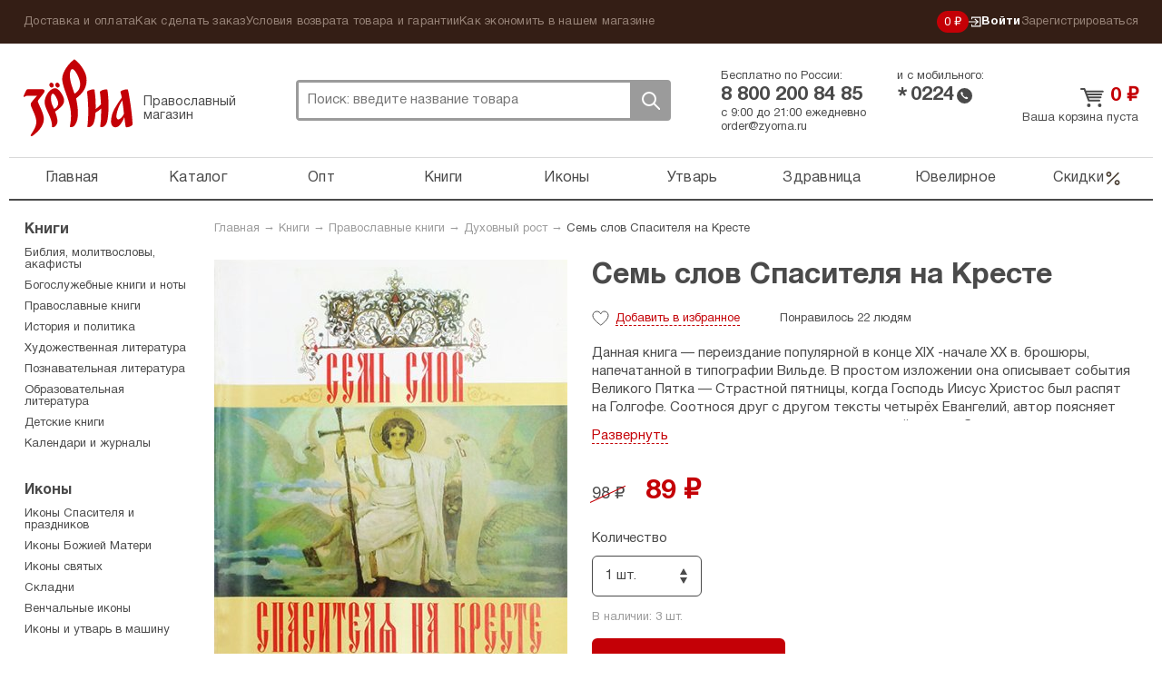

--- FILE ---
content_type: text/html; charset=UTF-8
request_url: https://zyorna.ru/catalog/item/sem-slov-spasitelya-na-kreste-121299
body_size: 14365
content:
    <!doctype html>
    <html lang="ru">
    <head>
        <meta charset="utf-8">
        <link rel="stylesheet" type="text/css" href="/assets/7ece387e/jquery.fancybox2.css" />
<link rel="stylesheet" type="text/css" href="/themes/zyorna/assets/css/select2.min.css" />
<title>Семь слов Спасителя на Кресте, цена &mdash; 98 р.,  купить книгу в интернет-магазине</title>
                <meta name="google-site-verification" content="sowW2pZBpKgIVRQAu_OcZ0LMI54e1zMrNRp5Z0eow3U"/>
        <link rel="stylesheet" media="screen" href="/themes/zyorna/assets/css/bootstrap.css?v1">
        <link rel="stylesheet" media="screen" href="/themes/zyorna/assets/css/screen.css?v=91cb87023e50a266f94975a574ecb5df">
        <link type="image/x-icon" rel="shortcut icon" href="/bookmark.ico"/>
        <link rel="apple-touch-icon" href="/apple-touch-icon.png">
        <script>
            if (window.navigator.userAgent.indexOf('Trident/') > 0 || window.navigator.userAgent.indexOf('MSIE ') > 0) {
                var ie_fix = document.createElement('script');
                ie_fix.setAttribute('src', 'https://cdn.polyfill.io/v2/polyfill.js');
                document.head.appendChild(ie_fix);
            }
        </script>
        <script>
            function viewportResize(meta) {
                if (screen.width < 375 && window.orientation === 0) {
                    meta.setAttribute('content', 'width=375');
                } else {
                    meta.setAttribute('content', 'width=375, initial-scale=1');
                }
            }

            var viewPortTag = document.createElement('meta');
            viewPortTag.id = "viewport";
            viewPortTag.name = "viewport";
            if (screen.width < 375 && window.orientation === 0) {
                viewPortTag.content = "width=375";
            } else {
                viewPortTag.content = "width=375, initial-scale=1.0";
            }
            document.getElementsByTagName('head')[0].appendChild(viewPortTag);
            var viewport = document.querySelector("meta[name=viewport]");
            window.addEventListener('resize', function () {
                viewportResize(viewport);
            });
            window.addEventListener('orientationchange', function () {
                viewportResize(viewport);
            });
        </script>
                    <!-- Yandex.Metrika counter -->
            <script type="text/javascript">
                (function (m, e, t, r, i, k, a) {
                    m[i] = m[i] || function () {
                        (m[i].a = m[i].a || []).push(arguments)
                    };
                    m[i].l = 1 * new Date();
                    k = e.createElement(t), a = e.getElementsByTagName(t)[0], k.async = 1, k.src = r, a.parentNode.insertBefore(k, a)
                })
                (window, document, "script", "https://mc.yandex.ru/metrika/tag.js", "ym");

                ym(31912361, "init", {
                    clickmap: true,
                    trackLinks: true,
                    accurateTrackBounce: true,
                    webvisor: true,
                    trackHash: true,
                    ecommerce: "dataLayer"
                });
                window.dataLayer = window.dataLayer || [];
            </script>
            <noscript>
                <div><img src="https://mc.yandex.ru/watch/31912361" style="position:absolute; left:-9999px;" alt=""/>
                </div>
            </noscript>
            <!-- /Yandex.Metrika counter -->
        <link rel="preconnect" href="https://cdn.diginetica.net/">
            <script type="text/javascript">
                var digiScript = document.createElement('script');
                digiScript.src = '//cdn.diginetica.net/6939/client.js';
                digiScript.defer = true;
                digiScript.async = true;
                document.head.appendChild(digiScript);
            </script>
            </head>
    <body class="catalog-itemNew"><script type="text/javascript">
/*<![CDATA[*/
(function() {
    window['__global_data_container'] = Object.assign(window['__global_data_container'] || {}, {'item':{'id':121299,'name':'\u0421\u0435\u043C\u044C\x20\u0441\u043B\u043E\u0432\x20\u0421\u043F\u0430\u0441\u0438\u0442\u0435\u043B\u044F\x20\u043D\u0430\x20\u041A\u0440\u0435\u0441\u0442\u0435','sku':'45997','cover':'\x2Fuploads\x2Fcatalog\x2Fsem\x2Dslov\x2Dspasitelya\x2Dna\x2Dkreste\x2D121299\x2Fsem\x2Dslov\x2Dspasitelya\x2Dna\x2Dkreste\x2D121299\x2D561539.jpg','price':98,'priceDiscounted':89,'stockCount':3,'defectivePrice':0,'defectivePriceDiscounted':0,'defectiveStockCount':0,'offers':[{'id':1036955,'name':null,'price':98,'priceDiscounted':89,'stockCount':3,'defectiveReason':'','color':null}],'defective':[]},'cartItems':[],'user':[]});
})();
/*]]>*/
</script>

        <div class="all">
        <div class="top-panel">
            <div class="container">
                <ul class="top-panel-menu" id="yw3">
<li><a href="/dostavka-i-oplata.html">Доставка и оплата</a></li>
<li><a href="/kak-sdelat-zakaz.html">Как сделать заказ</a></li>
<li><a href="/uslovija-vozvrata-tovara-i-garantii.html">Условия возврата товара и гарантии</a></li>
<li><a href="/kak-ekonomit-v-nashem-magazine.html">Как экономить в нашем магазине</a></li>
</ul>                <div class="private-cabinet">
                    <div class="bonuses active">
    <a href="/bonusnaja-programma-magazina-zerna.html">
        0 ₽
    </a>
</div>
                                            <ul>
                            <li class="active login-btn">
                                <a href="/user/login"><svg width="14"  viewBox="0 0 12 11" fill="none" xmlns="http://www.w3.org/2000/svg">
    <path d="M6.2483 8.76339L5.5 8L7.47865 6.05245H0V4.94753H7.47865L5.5 3L6.2483 2.22656L9.50003 5.49999L6.2483 8.76339Z"
          class="fill"/>
    <path d="M3 8L3 10L11 10L11 1L3 0.999999L3 3" class="stroke"/>
</svg>
 Войти</a>
                            </li>
                            <li>
                                <a href="/user/register">Зарегистрироваться</a>
                            </li>
                        </ul>
                                    </div><!-- fr -->
            </div><!-- container -->
        </div><!-- top-panel -->
        <div class="container">
                <header class="header ">
        <div class="htop ">
            <div class="logo-block active">
                <a class="logo" href="https://zyorna.ru">Зерна</a>
                <span class="logo-descr">Православный магазин</span>
            </div><!-- logo-block -->

            <div class="search">
                <form class="search-form" action="/search">
                    <input name="query" autocomplete="off" type="text"
                           onclick="event.stopImmediatePropagation();"
                           class="search-input" placeholder="Поиск: введите название товара">
                    <div class="close-btn"></div>
                    <button class="search-btn">Поиск</button>
                </form>
                            </div><!-- search -->
            <div class="mobile-menu active"><span></span></div>
            <div class="mobile-search-btn active"></div>
            <div class="bonuses active">
    <a href="/bonusnaja-programma-magazina-zerna.html">
        0 ₽
    </a>
</div>
            <div class="htel-block">
                <div class="phones_wrapper">
                    <div class="htel-wrapper">
                        Бесплатно по России:
                        <div class="htel">
                            8 800 200 84 85                        </div><!-- htel -->
                    </div>
                    <div class="htel-wrapper">
                        и с мобильного:
                        <div class="mobile_phone">
                            <div class="star-icon">*</div>
                            <div class="htel">0224</div>
                            <div class="call-icon"></div>
                        </div>
                    </div>
                </div>
                <div class="htel-wrapper">
                    <div class="work_time">
                        <span>с 9:00 до 21:00 ежедневно</span><br/>
                        <a href="mailto:order@zyorna.ru">
                            order@zyorna.ru                        </a>
                    </div>
                    <div class="mobile_work_time">
                        с 9 до 21
                        ежедневно
                    </div>
                </div>
            </div><!-- htel -->
                        <div class="cart-block  ">
                <div class="cart-cont">
                                            <a class="cart-title" href="/catalog/cart">
                            <span class="price">0</span> ₽
                        </a><!-- cart-title -->
                        <a class="count" href="/catalog/cart">
                            Ваша корзина пуста
                        </a>
                        <span class="price"></span>
                                    </div>
            </div><!-- cart-block -->
        </div><!-- htop -->
        <div class="menu-overlay"></div>
        <nav class="topmenu-wrapper">
            <div class="top-panel-menu-mobile">
                <div class="private-cabinet">
                                            <div class="mobile_menu_wrapper">
                            <ul>
                                <li>
                                    <a href="/user/login">Войти</a>
                                </li>
                                <li>
                                    <a href="/user/register">Зарегистрироваться</a>
                                </li>
                            </ul>
                        </div>
                                        <div class="close-btn"><span></span></div>
                </div>
            </div>

            <ul class="topmenu" id="yw0">
<li><a href="https://zyorna.ru/">Главная</a></li>
<li><a href="/structure">Каталог</a></li>
<li><a href="/opt">Опт</a></li>
<li><a href="/catalog/knigi-1000">Книги</a></li>
<li><a href="/catalog/ikony-19">Иконы</a></li>
<li><a href="/catalog/pravoslavnye-tovary-2000">Утварь</a></li>
<li><a href="/catalog/naturalnye-tovary-2966">Здравница</a></li>
<li><a href="/catalog/juvelirnye-tovary-4000">Ювелирное</a></li>
<li class="is_discount"><a href="/catalog/discounts">Скидки<svg viewBox="0 0 20 21" fill="none" xmlns="http://www.w3.org/2000/svg">
    <path fill-rule="evenodd" clip-rule="evenodd"
          d="M16.4228 4.07739C16.7482 4.40283 16.7482 4.93047 16.4228 5.2559L4.75609 16.9226C4.43065 17.248 3.90301 17.248 3.57757 16.9226C3.25214 16.5971 3.25214 16.0695 3.57757 15.7441L15.2442 4.07739C15.5697 3.75195 16.0973 3.75195 16.4228 4.07739Z"/>
    <path fill-rule="evenodd" clip-rule="evenodd"
          d="M5.41667 4.66667C4.72631 4.66667 4.16667 5.22631 4.16667 5.91667C4.16667 6.60702 4.72631 7.16667 5.41667 7.16667C6.10702 7.16667 6.66667 6.60702 6.66667 5.91667C6.66667 5.22631 6.10702 4.66667 5.41667 4.66667ZM2.5 5.91667C2.5 4.30584 3.80584 3 5.41667 3C7.0275 3 8.33333 4.30584 8.33333 5.91667C8.33333 7.5275 7.0275 8.83333 5.41667 8.83333C3.80584 8.83333 2.5 7.5275 2.5 5.91667Z"/>
    <path fill-rule="evenodd" clip-rule="evenodd"
          d="M14.5832 13.8334C13.8928 13.8334 13.3332 14.393 13.3332 15.0834C13.3332 15.7737 13.8928 16.3334 14.5832 16.3334C15.2735 16.3334 15.8332 15.7737 15.8332 15.0834C15.8332 14.393 15.2735 13.8334 14.5832 13.8334ZM11.6665 15.0834C11.6665 13.4725 12.9723 12.1667 14.5832 12.1667C16.194 12.1667 17.4998 13.4725 17.4998 15.0834C17.4998 16.6942 16.194 18 14.5832 18C12.9723 18 11.6665 16.6942 11.6665 15.0834Z"/>
</svg></a></li>
</ul>            <div class="sub-menu-mobile">
                <ul class="top-panel-menu" id="yw1">
<li><a href="/dostavka-i-oplata.html">Доставка и оплата</a></li>
<li><a href="/kak-sdelat-zakaz.html">Как сделать заказ</a></li>
<li><a href="/uslovija-vozvrata-tovara-i-garantii.html">Условия возврата товара и гарантии</a></li>
<li><a href="/kak-ekonomit-v-nashem-magazine.html">Как экономить в нашем магазине</a></li>
</ul>            </div>
        </nav>

    </header><!-- header -->

    <div class="wrapper">

            <div class="content">
        <div class="breadcrumb">
<a href="/">Главная</a> &rarr; <a href="/catalog/knigi-1000">Книги</a> &rarr; <a href="/catalog/pravoslavnye-knigi-1600">Православные книги</a> &rarr; <a href="/catalog/duhovnyj-rost-90993">Духовный рост</a> &rarr; <span>Семь слов Спасителя на Кресте</span></div>            <div itemscope itemtype="http://schema.org/Offer http://schema.org/Book">
        <link itemprop="category"                href="https://zyorna.ru/catalog/duhovnyj-rost-90993"/>
        <link itemprop="url"                href="https://zyorna.ru/catalog/item/sem-slov-spasitelya-na-kreste-121299"/>
        <form id="catalog-item-form">
            <div class="product-page clearfix">
                <div class="pp-img">
                    <div class="inner-slider">
                        <ul class="inner-product-slider">
                                                            <li>
                                    <a rel="product-image-mobile" href="/uploads/catalog/sem-slov-spasitelya-na-kreste-121299/sem-slov-spasitelya-na-kreste-121299-561539.jpg">
                                        <img src="/assets/thumbs/a/a74815f908d9047afc6e72881d36866d.jpg"/>
                                    </a>
                                </li>
                                                            <li>
                                    <a rel="product-image-mobile" href="/uploads/catalog/sem-slov-spasitelya-na-kreste-121299/sem-slov-spasitelya-na-kreste-121299-561540.jpg">
                                        <img src="/assets/thumbs/9/9cb4ebfa867c88f262467de2b1f4c41e.jpg"/>
                                    </a>
                                </li>
                                                    </ul>
                        <div id="bx-pager">
                                                            <a data-slide-index="0" href=""></a>
                                                            <a data-slide-index="1" href=""></a>
                                                    </div>
                    </div>
                    <div class="pp-cover">
                                                    <a rel="product-image" itemprop="image" href="/uploads/catalog/sem-slov-spasitelya-na-kreste-121299/sem-slov-spasitelya-na-kreste-121299-561539.jpg">
                                <img alt="Книги Семь слов Спасителя на Кресте" src="/assets/thumbs/4/466a9fea7f41b92af1f7655d31297d16.jpg"/>
                            </a>
                                            </div>
                    <div class="pp-img-preview">
                                                                                                                                        <a rel="product-image" href="/uploads/catalog/sem-slov-spasitelya-na-kreste-121299/sem-slov-spasitelya-na-kreste-121299-561540.jpg">
                                    <img src="/assets/thumbs/d/daa23ee91dea7c21ec31c7cce4aa4e05.jpg"/>
                                </a>
                                                                        </div>
                                            <ul class="bricks">
                                                            <li><a href="/catalog/tag/o-spasitele">о Спасителе</a></li>
                                                    </ul>
                                    </div>

                <div class="pp-content">
                    <h1 class="page-title-h1" itemprop="name">
                        Семь слов Спасителя на Кресте                    </h1><!-- page-title-h1 -->
                    <h2 class="page_subtitle">
                                            </h2>

                    
                    <div class="pmb-info bb-info">
                        <span class="p-like "></span>
                        <span class="p-like-status">
                            <span class="like_word">Добавить</span> в избранное                        </span>
                        <span class="like-info">
                            <span class="likes_count">
                                                                    Понравилось 22 людям                                                            </span>
                        </span>
                                                                    </div><!-- pmb-info -->
                    <div class="book-pred-text">
                        <div itemprop="description" class="book_text">
                            <p>Данная книга&nbsp;&mdash; переиздание популярной в&nbsp;конце XIX -начале XX&nbsp;в. брошюры, напечатанной в&nbsp;типографии Вильде. В&nbsp;простом изложении она описывает события Великого Пятка&nbsp;&mdash; Страстной пятницы, когда Господь Иисус Христос был распят на&nbsp;Голгофе. Соотнося друг с&nbsp;другом тексты четырёх Евангелий, автор поясняет и&nbsp;комментирует происходившие в&nbsp;тот страшный день события и&nbsp;последние слова, изречённые Спасителем перед смертью на&nbsp;кресте, и&nbsp;тем самым как&nbsp;бы делает читателя очевидцем этих событий. Оригинальный текст брошюры несколько переработан и&nbsp;адаптирован для современного читателя. Цитаты из&nbsp;Ветхого и&nbsp;Нового Заветов приводятся по&nbsp;синодальному переводу. Книга адресована всем людям, неравнодушным к&nbsp;Церкви и&nbsp;желающим больше узнать об&nbsp;истории спасения человека Богом.</p>
                        </div>
                                            </div>
                    
                    <input name="CartItems[itemId]" id="CartItems_itemId" type="hidden" value="121299">
                    <span style="display: none;" itemprop="availability">
                        InStock                    </span>
                    <div class="price_block_wrapper">
                                                    <div class="vue-replace-component"
                                 is="condition-chooser"
                                 :value="1"
                                 :units="'шт.'"
                                 :new_items="globalData.item.offers"
                                 :defective_items="globalData.item.defective">
                            </div>
                            <button class="red-btn bb-btn inner-add-btn" id="add-to-cart">Добавить в корзину</button>

                            <div class="offer-btn-wrapper">
                                или <a href="#" class="offer-btn">заказать в 1 клик</a>
                                <div class="box-modal one-click-modal one-click-buy">
                                    <div class="prod-suc-add">
                                        <div class="success-add">
                                            Заказ в один клик
                                        </div>
                                    </div>
                                    <div class="field-wrapper field-name">
                                        <div class="field-label label-name">Имя и фамилия получателя</div>
                                        <p class="error name-error-message"></p>
                                        <input type="text" name="oneClickName" class="one-click-modal__name"
                                               placeholder="Ваше имя">
                                    </div>
                                    <div class="field-wrapper field-phone">
                                        <div class="field-label label-phone">Номер телефона</div>
                                        <p class="error phone-error-message"></p>
                                        <input type="text" name="oneClickPhone" class="one-click-modal__phone"
                                               placeholder="+7 123 456 78 90">
                                    </div>
                                    <div class="field-wrapper field-address">
                                        <div class="field-label label-address">Адрес получателя</div>
                                        <p class="error address-error-message"></p>
                                        <input type="text" name="oneClickAddress" class="one-click-modal__address"
                                               placeholder="Город, улица, дом, квартира/офис">
                                    </div>
                                    <div class="form-bot tac">
                                        <button class="bb-btn red-btn one-click-submit">Заказать</button>
                                        <div class="privacy">
                                            Нажимая кнопку «Заказать» вы соглашаетесь
                                            с <a target="_blank" href="/polzovatelskoe-soglashenie.html">политикой
                                                конфиденциальности</a>
                                        </div>
                                    </div>
                                </div>
                            </div>
                                                                                                    </div>
                    <div class="pi-block bb">
                        <ul class="prod-opt">
                                                            <li><span>Артикул:</span><span itemprop="sku">45997</span></li>
                                                                                                                                                                            <li>
                                    <span>Издательство: </span><a itemprop="publisher" href="/catalog/publisher/vladimirskoe-knizhnoe-izhdatelstvo">Собор, Владимирское книжное издательство</a>                                </li>
                                                                                                                    <li><span>Возрастное ограничение:</span>12+</li>
                                                                                        <li><span>Год издания:</span><span style="display: none"
                                                                   itemprop="datePublished">2015</span>2015                                </li>
                                                                                                                    <li>
                                    <span>Страниц:</span><span itemprop="numberOfPages">32</span>
                                </li>
                                                                                        <li><span>Тип бумаги:</span>Офсетная</li>
                                                                                                                    <li><span>Переплет:</span>Мягкий</li>
                                                                                                                    <li><span>Вес:</span>35 г</li>
                                                                                    
                                                                                                                                                                                                                                                                                                                                                                                                                                        <li>
                                    <span>Размер: </span>
                                    14 см
                                    &times; 21 см
                                                                            &times; 0,5 см
                                                                    </li>
                                <li class="canvas_size">
                                    <span></span>
                                    <canvas id="sizesCanvas" class="book_canvas"
                                            data-item-width="14"
                                            data-item-height="21"
                                            data-item-depth="0.5"></canvas>
                                    <div class="a4example">А4</div>
                                </li>
                                                    </ul>
                    </div>
                </div>
            </div>
        </form>

        <div class="clearfix promo_wrapper ">
                                </div>

        <div class="pi-block bb" id="comments">
            <div class="comments_wrapper clearfix">
    <div class="form_wrapper">
        <div class="page-title-h3">
            Написать отзыв        </div>
        <form class="add-otz" id="review-form" action="/catalog/item/sem-slov-spasitelya-na-kreste-121299" method="post">        <div class="form-group">
            <label for="UserComments_name">Ваше имя</label>
            <div class="errorMessage" id="UserComments_name_em_" style="display:none"></div>            <input placeholder="Ваше имя" name="UserComments[name]" id="UserComments_name" type="text" />        </div>
        <div class="form-group">
            <div class="errorMessage" id="UserComments_text_em_" style="display:none"></div>            <textarea placeholder="Текст отзыва" name="UserComments[text]" id="UserComments_text"></textarea>        </div>
                    <div class="form-group offer">
                Оставьте свой отзыв о товаре и получите <strong>вознаграждение</strong>.
                Узнать подробности <a href="/sotrudnichestvo/chitateljam-otzyvy-o-tovarah-za-voznagrazhdenie.html">бонусной
                    программы</a>.
            </div>
                <div class="form-group">
            <div class="errorMessage" id="UserComments_captchaIsValid_em_" style="display:none"></div>            <div class="g-recaptcha" data-sitekey="6Lc1LRAUAAAAAMBy_4jHIspVxFT6GjwdUsTO1Z8b"></div>
        </div>
        <div class="form-group">
            <button type="submit" class="white-btn bb-btn">
                Отправить отзыв            </button>
        </div>
        </form>    </div>

    </div>

        </div>
        <div class="series_books">
                    </div>
        <div class="delivery_support clearfix">
            <div class="support_block">
                <div class="page-title-h3">
                    Поддержка
                </div>
                <noindex>
<p><img alt="" src="/uploads/pics/zerna-operatory-2022.jpg" style="width: 100%;" /></p>

<p><strong>Всегда рады вам помочь<br />
Мы на связи каждый день с 9:00 до 21:00 по московскому времени</strong></p>

<p>Почта: <a href="mailto:order@zyorna.ru">order@zyorna.ru</a></p>

<p>Бесплатный телефон: 8 800 200 84 85<br />
<em>(бесплатный звонок из любого города России)</em></p>
</noindex>            </div>
            <div class="delivery_block">
                <div class="page-title-h3">
                    Доставка
                </div>
                <noindex>
<p>Мы отправляем заказы каждый день. Утром и вечером.</p>

<p>Если закажете до 11:00 в будни &mdash; постараемся отправить в этот же день. Если после &mdash; то в ближайший рабочий день. В предпраздничный сезон сроки могут увеличиться на 1&ndash;2 дня.</p>

<p>Стоимость доставки зависит от количества товаров в заказе. Чем больше &mdash; тем выгоднее доставка.&nbsp;В среднем,&nbsp;доставка почтой стоит 160 р., самовывоз из пункта выдачи &mdash; от 99 р.</p>

<p>Пункты выдачи есть в каждом крупном городе. Для всех остальных городов и населенных пунктов есть Почта РФ. Заказы приходят быстро, за 2&ndash;7 дней. Даже Почта России работает быстро.</p>

<p><img alt="" src="/uploads/gallery/files001/money.png" /></p>

<p>Принимаем карты, электронные кошельки, наличные.&nbsp;Можно оплатить при получении. Можно оформить рассрочку на карту&nbsp;&laquo;Халва&raquo;.</p>

<p>Упаковываем в водонепроницаемую пленку и твердый картон. Если по нашей вине что-то не дошло или повредилось &mdash; без вопросов вернем деньги или вышлем замену за наш счет.</p>
</noindex>            </div>
        </div>

    </div>

    <div class="complations_block">
            <div class="page-title">
        Духовный рост    </div>
    <div class="product-wrapper with_more_link">
                                    <div class="product-block ">
    <form>
        <a href="/catalog/item/chtenie-na-kazhdyj-den-velikogo-posta-127141" class="product-img_link">
                <span class="product-img ">
                                            <img src="/assets/thumbs/c/c9de711b30cc2fda0b802079bdf4756e.jpg" alt="">
                                    </span>
        </a>
        <div class="title_wrapper">
            <a href="/catalog/item/chtenie-na-kazhdyj-den-velikogo-posta-127141"
               title="Чтение на каждый день Великого поста">
                <span class="product-title">Чтение на каждый день Великого поста</span>
            </a>
            <div class="product-price-wrapper">
                <div class="pmb-price">
                                                                <span class="oldprice">390 ₽ </span>
                                        <span class="price">324 ₽</span>
                </div>
            </div>
        </div>
        <div class="button_wrapper">
            <span class="like-info">
                                    <span class="likes_count">Понравилось 4 людям</span>
                            </span>
                                                <a class="add-to-cart-btn ">
                        В корзину                    </a>
                                        <span class="p-like "></span>
        </div>
        <input type="hidden" name="CartItems[itemId]" value="127141"/>
        <input type="hidden" name="CartItems[itemCount]" value="1"/>
                    <input type="hidden" name="CartItems[offerId]" value="1045076"/>
            </form>
</div><!-- product-block -->
                                                <div class="product-block ">
    <form>
        <a href="/catalog/item/sprosi-otca-o-boge-duhovnoj-zhizni-i-cerkovnyh-obychayah-127064" class="product-img_link">
                <span class="product-img ">
                                            <img src="/assets/thumbs/5/5ef6c1367923d08075a2864ca46ea254.jpg" alt="">
                                    </span>
        </a>
        <div class="title_wrapper">
            <a href="/catalog/item/sprosi-otca-o-boge-duhovnoj-zhizni-i-cerkovnyh-obychayah-127064"
               title="Спроси отца! О Боге, духовной жизни и церковных обычаях">
                <span class="product-title">Спроси отца! О Боге, духовной жизни и церковных...</span>
            </a>
            <div class="product-price-wrapper">
                <div class="pmb-price">
                                                                <span class="oldprice">876 ₽ </span>
                                        <span class="price">769 ₽</span>
                </div>
            </div>
        </div>
        <div class="button_wrapper">
            <span class="like-info">
                                    <span class="likes_count">Понравилось 3 людям</span>
                            </span>
                                                <a class="add-to-cart-btn ">
                        В корзину                    </a>
                                        <span class="p-like "></span>
        </div>
        <input type="hidden" name="CartItems[itemId]" value="127064"/>
        <input type="hidden" name="CartItems[itemCount]" value="1"/>
                    <input type="hidden" name="CartItems[offerId]" value="1044972"/>
            </form>
</div><!-- product-block -->
                                                <div class="product-block ">
    <form>
        <a href="/catalog/item/zhivoj-simvol-very-127006" class="product-img_link">
                <span class="product-img ">
                                            <img src="/assets/thumbs/0/045ce4e2ff808a794e04189a5b096246.jpg" alt="">
                                    </span>
        </a>
        <div class="title_wrapper">
            <a href="/catalog/item/zhivoj-simvol-very-127006"
               title="Живой символ веры">
                <span class="product-title">Живой символ веры</span>
            </a>
            <div class="product-price-wrapper">
                <div class="pmb-price">
                                                                <span class="oldprice">859 ₽ </span>
                                        <span class="price">761 ₽</span>
                </div>
            </div>
        </div>
        <div class="button_wrapper">
            <span class="like-info">
                                    <span class="likes_count">Понравилось 3 людям</span>
                            </span>
                                                <a class="add-to-cart-btn ">
                        В корзину                    </a>
                                        <span class="p-like "></span>
        </div>
        <input type="hidden" name="CartItems[itemId]" value="127006"/>
        <input type="hidden" name="CartItems[itemCount]" value="1"/>
                    <input type="hidden" name="CartItems[offerId]" value="1044885"/>
            </form>
</div><!-- product-block -->
                                                <div class="product-block mobile_hide">
    <form>
        <a href="/catalog/item/duhovnyj-biser-izbrannye-propovedi-i-poucheniya-126995" class="product-img_link">
                <span class="product-img ">
                                            <img src="/assets/thumbs/b/baa91766a1a0d0cf062a3836d618846b.jpg" alt="">
                                    </span>
        </a>
        <div class="title_wrapper">
            <a href="/catalog/item/duhovnyj-biser-izbrannye-propovedi-i-poucheniya-126995"
               title="Духовный бисер. Избранные проповеди и поучения">
                <span class="product-title">Духовный бисер. Избранные проповеди и поучения</span>
            </a>
            <div class="product-price-wrapper">
                <div class="pmb-price">
                                                                <span class="oldprice">890 ₽ </span>
                                        <span class="price">703 ₽</span>
                </div>
            </div>
        </div>
        <div class="button_wrapper">
            <span class="like-info">
                                    <span class="likes_count">Понравилось 22 людям</span>
                            </span>
                                                <a class="add-to-cart-btn ">
                        В корзину                    </a>
                                        <span class="p-like "></span>
        </div>
        <input type="hidden" name="CartItems[itemId]" value="126995"/>
        <input type="hidden" name="CartItems[itemCount]" value="1"/>
                    <input type="hidden" name="CartItems[offerId]" value="1044753"/>
            </form>
</div><!-- product-block -->
                                                <div class="product-block mobile_hide">
    <form>
        <a href="/catalog/item/besedy-ob-iude-predatele-126886" class="product-img_link">
                <span class="product-img ">
                                            <img src="/assets/thumbs/a/a3eeeaabc3f3067dad0c1851cb78c001.jpg" alt="">
                                    </span>
        </a>
        <div class="title_wrapper">
            <a href="/catalog/item/besedy-ob-iude-predatele-126886"
               title="Беседы об Иуде-предателе">
                <span class="product-title">Беседы об Иуде-предателе</span>
            </a>
            <div class="product-price-wrapper">
                <div class="pmb-price">
                                                                <span class="oldprice">632 ₽ </span>
                                        <span class="price">561 ₽</span>
                </div>
            </div>
        </div>
        <div class="button_wrapper">
            <span class="like-info">
                                    <span class="likes_count">Понравилось 5 людям</span>
                            </span>
                                                <a class="add-to-cart-btn ">
                        В корзину                    </a>
                                        <span class="p-like "></span>
        </div>
        <input type="hidden" name="CartItems[itemId]" value="126886"/>
        <input type="hidden" name="CartItems[itemCount]" value="1"/>
                    <input type="hidden" name="CartItems[offerId]" value="1044641"/>
            </form>
</div><!-- product-block -->
                                        <a href="/catalog/duhovnyj-rost-90993"
               class="show-all-collection">
                    <span class="caption">
                        Посмотреть все товары этой подборки
                    </span>
            </a>
            </div>
    </div>


        




        
    <div class="complations_block">
                    <div class="page-title">
                Возможно, вас заинтересует            </div>
                <div class="product-wrapper">
                            <div class="product-block ">
    <form>
        <a href="/catalog/item/carskij-put-kresta-gospodnya-vvodyashij-v-zhizn-vechnuyu-568" class="product-img_link">
                <span class="product-img ">
                                            <img src="/assets/thumbs/f/f2609d86b502aff74938a8db34ed0a2d.jpg" alt="">
                                    </span>
        </a>
        <div class="title_wrapper">
            <a href="/catalog/item/carskij-put-kresta-gospodnya-vvodyashij-v-zhizn-vechnuyu-568"
               title="Царский путь Креста Господня, вводящий в Жизнь Вечную">
                <span class="product-title">Царский путь Креста Господня, вводящий в Жизнь...</span>
            </a>
            <div class="product-price-wrapper">
                <div class="pmb-price">
                                                                <span class="oldprice">315 ₽ </span>
                                        <span class="price">265 ₽</span>
                </div>
            </div>
        </div>
        <div class="button_wrapper">
            <span class="like-info">
                                    <span class="likes_count">Понравилось 95 людям</span>
                            </span>
                                                <a class="add-to-cart-btn ">
                        В корзину                    </a>
                                        <span class="p-like "></span>
        </div>
        <input type="hidden" name="CartItems[itemId]" value="568"/>
        <input type="hidden" name="CartItems[itemCount]" value="1"/>
                    <input type="hidden" name="CartItems[offerId]" value="1000560"/>
            </form>
</div><!-- product-block -->
                            <div class="product-block ">
    <form>
        <a href="/catalog/item/tvorenie-mira-2538" class="product-img_link">
                <span class="product-img ">
                                            <img src="/assets/thumbs/6/603b58a2c11b64420b419625296f3fb5.jpg" alt="">
                                    </span>
        </a>
        <div class="title_wrapper">
            <a href="/catalog/item/tvorenie-mira-2538"
               title="Творение мира">
                <span class="product-title">Творение мира</span>
            </a>
            <div class="product-price-wrapper">
                <div class="pmb-price">
                                                                <span class="oldprice">275 ₽ </span>
                                        <span class="price">217 ₽</span>
                </div>
            </div>
        </div>
        <div class="button_wrapper">
            <span class="like-info">
                                    <span class="likes_count">Понравилось 64 людям</span>
                            </span>
                                                <a class="add-to-cart-btn ">
                        В корзину                    </a>
                                        <span class="p-like "></span>
        </div>
        <input type="hidden" name="CartItems[itemId]" value="2538"/>
        <input type="hidden" name="CartItems[itemCount]" value="1"/>
                    <input type="hidden" name="CartItems[offerId]" value="1016166"/>
            </form>
</div><!-- product-block -->
                    </div>
    </div>


                <div class="complations_block">
                <div class="page-title">
        Вы недавно смотрели    </div>
    <div class="product-wrapper no_more_link">
                                    <div class="product-block ">
    <form>
        <a href="/catalog/item/sem-slov-spasitelya-na-kreste-121299" class="product-img_link">
                <span class="product-img ">
                                            <img src="/assets/thumbs/c/c02ae1a96917aefa770c8a75e20444b3.jpg" alt="">
                                    </span>
        </a>
        <div class="title_wrapper">
            <a href="/catalog/item/sem-slov-spasitelya-na-kreste-121299"
               title="Семь слов Спасителя на Кресте">
                <span class="product-title">Семь слов Спасителя на Кресте</span>
            </a>
            <div class="product-price-wrapper">
                <div class="pmb-price">
                                                                <span class="oldprice">98 ₽ </span>
                                        <span class="price">89 ₽</span>
                </div>
            </div>
        </div>
        <div class="button_wrapper">
            <span class="like-info">
                                    <span class="likes_count">Понравилось 22 людям</span>
                            </span>
                                                <a class="add-to-cart-btn ">
                        В корзину                    </a>
                                        <span class="p-like "></span>
        </div>
        <input type="hidden" name="CartItems[itemId]" value="121299"/>
        <input type="hidden" name="CartItems[itemCount]" value="1"/>
                    <input type="hidden" name="CartItems[offerId]" value="1036955"/>
            </form>
</div><!-- product-block -->
                                                                                                                </div>
        </div>
        </div><!-- content -->

    <aside class="sidebar">
        <div class="sm-block">
                            <div class="s-subtitle"><a href="/catalog/knigi-1000">Книги</a></div>
                <ul class="smenu">
                                            <li>
                            <a href="/catalog/bogosluzhebnye-knigi-1200">Библия, молитвословы, акафисты</a>                        </li>
                                            <li>
                            <a href="/catalog/bogosluzhebkie-knigi-i-noty">Богослужебные книги и ноты</a>                        </li>
                                            <li>
                            <a href="/catalog/pravoslavnye-knigi-1600">Православные книги</a>                        </li>
                                            <li>
                            <a href="/catalog/istoria_politika">История и политика</a>                        </li>
                                            <li>
                            <a href="/catalog/hudozhestvennaya-literatura-1800">Художественная литература</a>                        </li>
                                            <li>
                            <a href="/catalog/posnavatelnaya_literatura">Познавательная литература</a>                        </li>
                                            <li>
                            <a href="/catalog/obrazovatelnaya-leteratura">Образовательная литература</a>                        </li>
                                            <li>
                            <a href="/catalog/detskie-knigi-90994">Детские книги</a>                        </li>
                                            <li>
                            <a href="/catalog/pravoslavnye-kalendari-1950">Календари и журналы</a>                        </li>
                                    </ul>
                            <div class="s-subtitle"><a href="/catalog/ikony-19">Иконы</a></div>
                <ul class="smenu">
                                            <li>
                            <a href="/catalog/ikony-troicy-i-spasitelya-71">Иконы Спасителя и праздников</a>                        </li>
                                            <li>
                            <a href="/catalog/ikony-bozhiej-materi-70">Иконы Божией Матери</a>                        </li>
                                            <li>
                            <a href="/catalog/imennye-ikony-69">Иконы святых</a>                        </li>
                                            <li>
                            <a href="/catalog/skladni-75">Складни</a>                        </li>
                                            <li>
                            <a href="/catalog/venchalnye-ikony-2989">Венчальные иконы</a>                        </li>
                                            <li>
                            <a href="/catalog/ikony-i-utvar-v-mashinu">Иконы и утварь в машину</a>                        </li>
                                    </ul>
                            <div class="s-subtitle"><a href="/catalog/pravoslavnye-tovary-2000">Утварь и подарки</a></div>
                <ul class="smenu">
                                            <li>
                            <a href="/catalog/lampady-i-fitili-91329">Лампады и ладан</a>                        </li>
                                            <li>
                            <a href="/catalog/svechi-91331">Свечи и подсвечники</a>                        </li>
                                            <li>
                            <a href="/catalog/blagovonia-1">Благовония</a>                        </li>
                                            <li>
                            <a href="/catalog/svyatyny">Святыни</a>                        </li>
                                            <li>
                            <a href="/catalog/podarki-k-pravoslavnym-prazdnikam-91226">Подарки</a>                        </li>
                                            <li>
                            <a href="/catalog/utvar-2800">Утварь и текстиль</a>                        </li>
                                            <li>
                            <a href="/catalog/kozhanye-tovary-i-aksessuary-2900">Четки и аксессуары</a>                        </li>
                                    </ul>
                            <div class="s-subtitle"><a href="/catalog/naturalnye-tovary-2966">Натуральные товары</a></div>
                <ul class="smenu">
                                            <li>
                            <a href="/catalog/naturalnaya-kosmetika-2968">Натуральная косметика</a>                        </li>
                                            <li>
                            <a href="/catalog/monastyrskij-chaj-2971">Монастырский чай и сладости</a>                        </li>
                                            <li>
                            <a href="/catalog/zdravnica-2978">Товары для здоровья</a>                        </li>
                                    </ul>
                            <div class="s-subtitle"><a href="/catalog/juvelirnye-tovary-4000">Ювелирные изделия</a></div>
                <ul class="smenu">
                                            <li>
                            <a href="/catalog/zolotye-izdelia">Золотые изделия</a>                        </li>
                                            <li>
                            <a href="/catalog/serebryanye-izdelia">Серебряные изделия</a>                        </li>
                                    </ul>
                                </div><!-- sm-block -->
        <div class="s-block y-market">
            <p><strong>ОТЗЫВЫ ПОКУПАТЕЛЕЙ</strong></p>

<div>
<p><img alt="" src="/uploads/pics/star5.png" style="width: 42px; height: 24px; vertical-align: middle;" /> <span style="margin-left: 6px; vertical-align: middle;">10 дек 2025:</span></p>
</div>

<p>Очень долго искала книгу святой новомученицы Татианы (Гримблит), расстрелянной в 1937г на Бутовском полигоне. Тираж этой книги всего 800 экземпляров он вышел еще в 2008г. и только благодаря православному интернет-магазину &quot;Зерна&quot; мне удалось ее приобрести и вполне по доступной цене.</p>

<p><a href="https://otzovik.com/reviews/zyorna_ru-pravoslavniy_internet-magazin/?order=date_desc" target="_blank">Все отзывы на сайте Отзовик</a></p>
        </div><!-- y-market -->

        <div class="s-block s-vk">
            <!-- VK Widget -->
            <div id="vk_groups"></div>
        </div><!-- s-vk -->
    </aside>

    </div><!-- wrapper -->
        </div><!-- container -->
    </div><!-- all -->
    <footer class="footer">
        <div class="fwrapper">
            <div class="container">
                <div class="fmid clearfix">
                    <div class="fcol fcol1">
                        <div class="ftel-block">
                            <div class="ftel-title">
                                Заказ книг по телефону
                            </div>
                            <div class="ftel">8 800 200 84 85</div>
                            <div class="ftel-prim">
                                Ежедневно с 9:00 до 21:00<br/>
                                Бесплатно по России. <br/>
                                E-mail: <a href="mailto:order@zyorna.ru">order@zyorna.ru</a>
                            </div>
                        </div><!-- ftel-block -->
                    </div><!-- fcol fcol1 -->

                    <div class="fcol fcol2">
                        <div class="ftitle">
                            Магазин
                        </div><!-- ftitle -->
                        <ul id="yw4">
<li><a href="/magazin/kak-sdelat-zakaz.html">Как сделать заказ</a></li>
<li><a href="/magazin/dostavka-i-oplata.html">Доставка и оплата</a></li>
<li><a href="/magazin/kontaktnaja-informatsija.html">Контактная информация</a></li>
<li><a href="/magazin/optovym-pokupateljam.html">Оптовым покупателям</a></li>
<li><a href="/magazin/o-nas.html">О нас</a></li>
</ul>                    </div><!-- fcol fcol2 -->

                    <div class="fcol fcol3">
                        <div class="ftitle">
                            Сотрудничество
                        </div><!-- ftitle -->
                        <ul id="yw5">
<li><a href="/sotrudnichestvo/avtoram-izdat-knigu.html">Издать книгу</a></li>
<li><a href="/sotrudnichestvo/chitateljam-otzyvy-o-tovarah-za-voznagrazhdenie.html">Оставить отзыв о товаре</a></li>
<li><a href="/sotrudnichestvo/kopirajteram-napisat-statju.html">Написать в блог</a></li>
<li><a href="/sotrudnichestvo/bonusnaja-programma.html">Бонусная программа</a></li>
</ul>                    </div><!-- fcol fcol2 -->

                    <div class="fcol fcol4">
                        <div class="ftitle">
                            Разделы
                        </div><!-- ftitle -->
                        <ul id="yw6">
<li><a href="/authors">Авторы</a></li>
<li><a href="/publishers">Издательства</a></li>
<li><a href="/series">Серии</a></li>
<li><a href="/news/publications">Публикации</a></li>
</ul>                    </div><!-- fcol fcol4 -->

                    <div class="fcol fcol5">
                        <div class="ftitle">
                            Присоединяйтесь
                        </div><!-- ftitle -->

                        <ul>
                            <li><a href="https://zen.yandex.ru/zyorna">Яндекс.Дзен</a></li>
                            <li><a href="">Instagram</a></li>
                            <li><a href="https://vk.com/zyornaru">Vkontakte.ru</a></li>
                        </ul>
                                            </div><!-- fcol5 -->
                    <div class="fcol fcol6">
                        <div class="ftitle">
                            Безналичная оплата
                        </div><!-- ftitle -->
                        <div class="fpaymethods">
                            <i class="pm_yandex_money"></i>
                            <i class="pm_webmoney"></i>
                            <i class="pm_sberbank"></i>
                            <i class="pm_qiwi"></i>
                            <i class="pm_visa"></i>
                        </div>
                    </div><!-- fcol5 -->
                </div><!-- fmid -->
            </div><!-- container -->
        </div><!-- fwrapper -->
        <div class="bottom-panel clearfix">
            <div class="container">
                <ul>
                    <li>
                        <span>Поддержка<span> сайта</span>: </span><a target="_blank"
                                                                      href="http://adyn.ru/">Динамика</a>
                    </li>
                    <li>
                        <span>© 2008-2026 ООО «ИЗДАТЕЛЬСТВО «ЗЁРНА» </span>
                        <a href="/polzovatelskoe-soglashenie.html">Пользовательское соглашение</a>
                    </li>
                    <li>
                        <span>Дизайн: </span><a target="_blank" href="//simpledream.ru/">Simple Dream</a>
                    </li>
                </ul>
            </div><!-- container -->
        </div><!-- fbot -->
    </footer>
    <script type="text/javascript" src="/themes/zyorna/assets/build/jquery.js"></script>
<script type="text/javascript" src="/assets/94df035a/jquery.yiiactiveform.js"></script>
<script type="text/javascript" src="https://www.google.com/recaptcha/api.js"></script>
<script type="text/javascript" src="/assets/7ece387e/jquery.fancybox2.pack.js"></script>
<script type="text/javascript" src="/assets/7ece387e/jquery.mousewheel-3.0.4.pack.js"></script>
<script type="text/javascript" src="/themes/zyorna/assets/build/app.js?v=3fe305ee26b3bd9f22a826a032410b6f"></script>
<script type="text/javascript" src="/themes/zyorna/assets/src/js/vue/build/app.min.js?v=88fd129fcc48716a1d8b6341d2fc16fe"></script>
<script type="text/javascript">
/*<![CDATA[*/
jQuery(function($) {
window.cartItems = [];
jQuery('#review-form').yiiactiveform({'validateOnChange':true,'validateOnSubmit':true,'attributes':[{'id':'UserComments_name','inputID':'UserComments_name','errorID':'UserComments_name_em_','model':'UserComments','name':'name','enableAjaxValidation':true},{'id':'UserComments_text','inputID':'UserComments_text','errorID':'UserComments_text_em_','model':'UserComments','name':'text','enableAjaxValidation':true},{'id':'UserComments_captchaIsValid','inputID':'UserComments_captchaIsValid','errorID':'UserComments_captchaIsValid_em_','model':'UserComments','name':'captchaIsValid','enableAjaxValidation':true}],'errorCss':'error'});
window.dataLayer.push({'ecommerce':{'currencyCode':'RUB','detail':{'products':[{'name':'\u0421\u0435\u043C\u044C\x20\u0441\u043B\u043E\u0432\x20\u0421\u043F\u0430\u0441\u0438\u0442\u0435\u043B\u044F\x20\u043D\u0430\x20\u041A\u0440\u0435\u0441\u0442\u0435','id':'45997','price':89,'brand':89612,'category':'\u041A\u043D\u0438\u0433\u0438\x2F\u041F\u0440\u0430\u0432\u043E\u0441\u043B\u0430\u0432\u043D\u044B\u0435\x20\u043A\u043D\u0438\u0433\u0438\x2F\u0414\u0443\u0445\u043E\u0432\u043D\u044B\u0439\x20\u0440\u043E\u0441\u0442'}]}}});      
$(function(){
    $("#add-to-cart").on("click", function(e){
        e.preventDefault();
        let product = {"id":"45997","name":"\u0421\u0435\u043c\u044c \u0441\u043b\u043e\u0432 \u0421\u043f\u0430\u0441\u0438\u0442\u0435\u043b\u044f \u043d\u0430 \u041a\u0440\u0435\u0441\u0442\u0435","price":89,"category":"\u041a\u043d\u0438\u0433\u0438\/\u041f\u0440\u0430\u0432\u043e\u0441\u043b\u0430\u0432\u043d\u044b\u0435 \u043a\u043d\u0438\u0433\u0438\/\u0414\u0443\u0445\u043e\u0432\u043d\u044b\u0439 \u0440\u043e\u0441\u0442","brand":89612};
        product.quantity = $("#CartItems_itemCount").val();
        dataLayer.push({
            "ecommerce": {
                "currencyCode": "RUB",
                "add" : {
                    "products" : [product]
                }
            }
        });
    })
});  
$(function($){
    $("#requestItem").on("click",function(event){ ga('send','event', {'eventAction':'request','eventCategory':'\u041A\u043D\u0438\u0433\u0438','eventLabel':'\u0421\u0435\u043C\u044C\x20\u0441\u043B\u043E\u0432\x20\u0421\u043F\u0430\u0441\u0438\u0442\u0435\u043B\u044F\x20\u043D\u0430\x20\u041A\u0440\u0435\u0441\u0442\u0435'}); });
});

    $("#add-to-cart").click(function() {    
        ga("ec:addProduct",{'id':121299,'name':'\u0421\u0435\u043C\u044C\x20\u0441\u043B\u043E\u0432\x20\u0421\u043F\u0430\u0441\u0438\u0442\u0435\u043B\u044F\x20\u043D\u0430\x20\u041A\u0440\u0435\u0441\u0442\u0435','price':89,'quantity':1});
        ga("ec:setAction","add",{"step":1});
        ga('send','event', {'eventAction':'add\x20to\x20cart','eventCategory':'\u041A\u043D\u0438\u0433\u0438','eventLabel':'\u0421\u0435\u043C\u044C\x20\u0441\u043B\u043E\u0432\x20\u0421\u043F\u0430\u0441\u0438\u0442\u0435\u043B\u044F\x20\u043D\u0430\x20\u041A\u0440\u0435\u0441\u0442\u0435'});
    });


    ga("ec:addProduct",{'id':121299,'name':'\u0421\u0435\u043C\u044C\x20\u0441\u043B\u043E\u0432\x20\u0421\u043F\u0430\u0441\u0438\u0442\u0435\u043B\u044F\x20\u043D\u0430\x20\u041A\u0440\u0435\u0441\u0442\u0435','price':89,'quantity':1});
    ga("ec:setAction","detail");

    window.renderItemSizes($);
    window.guestRequestForm($);

			$('.popup').fancybox({'type':'ajax','padding':0,'margin':0});
		
    if (typeof (window.gaec) !== 'undefined')
        window.gaec();
    ga('send', 'pageview');
});
/*]]>*/
</script>
</body>
            <script type="text/javascript">(window.Image ? (new Image()) : document.createElement('img')).src = location.protocol + '//vk.com/rtrg?r=qvN1QS2GNsr9CBogu7XwAD2cnauZzVaTx4emDP7ym4OnowE9Yoof8*EjcmAvdur2tYEIYuB4qk9cCsh/NiRjI7MTklOrQ4/7yzZhDGIVvleaLUCfmcHf03o6z/uDJEwCnisa9rCLlnTPy/89Pwp8ainZtaOkfS9mzkdprS3sKEY-&pixel_id=1000054637';</script>
        <!-- Teletype -->
        <script>if (!window._teletypeWidget) {
                window._teletypeWidget = window._teletypeWidget || {};
                !function () {
                    var t = document.getElementsByTagName("app-teletype-root");
                    if (t.length > 0 && _teletypeWidget.init) return;
                    var d = new Date().getTime();
                    var n = document.createElement("script"), c = document.getElementsByTagName("script")[0];
                    n.id = "teletype-widget-embed", n.src = "https://widget.teletype.app/init.js?_=" + d, n.async = !0, n.setAttribute("data-embed-version", "0.1");
                    c.parentNode.insertBefore(n, c);
                }();
                document.addEventListener("teletype.ready", function () {
                    console.log("Teletype ready")
                });
                window.teletypeExternalId = "79-1hNQsZTOGW-FOoz8qWz7MiX42KgPqcik64Y6PdKCd9uYiorb5XVofYkFxFocH";
            }</script>
        <!-- /Teletype -->
        <script async>
            (function (i, s, o, g, r, a, m) {
                i['GoogleAnalyticsObject'] = r;
                i[r] = i[r] || function () {
                    (i[r].q = i[r].q || []).push(arguments)
                }, i[r].l = 1 * new Date();
                a = s.createElement(o),
                    m = s.getElementsByTagName(o)[0];
                a.async = 1;
                a.src = g;
                m.parentNode.insertBefore(a, m)
            })(window, document, 'script', 'https://www.google-analytics.com/analytics.js', 'ga');

            /** @function ga */
            ga('create', 'UA-65993822-1', 'auto');
            ga('require', 'ec');
        </script>
        <script type="text/javascript" src="//vk.com/js/api/openapi.js?129"></script>
        <script type="text/javascript">
            if ($("#vk_groups").length > 0) {
                VK.Widgets.Group("vk_groups", {
                    mode: 0,
                    width: "180",
                    height: "300",
                    color1: 'FFFFFF',
                    color2: '000000',
                    color3: '5E81A8'
                }, 54041960);
            }
        </script>
        </html>


--- FILE ---
content_type: text/html; charset=utf-8
request_url: https://www.google.com/recaptcha/api2/anchor?ar=1&k=6Lc1LRAUAAAAAMBy_4jHIspVxFT6GjwdUsTO1Z8b&co=aHR0cHM6Ly96eW9ybmEucnU6NDQz&hl=en&v=PoyoqOPhxBO7pBk68S4YbpHZ&size=normal&anchor-ms=20000&execute-ms=30000&cb=nf328dfp3b6
body_size: 49238
content:
<!DOCTYPE HTML><html dir="ltr" lang="en"><head><meta http-equiv="Content-Type" content="text/html; charset=UTF-8">
<meta http-equiv="X-UA-Compatible" content="IE=edge">
<title>reCAPTCHA</title>
<style type="text/css">
/* cyrillic-ext */
@font-face {
  font-family: 'Roboto';
  font-style: normal;
  font-weight: 400;
  font-stretch: 100%;
  src: url(//fonts.gstatic.com/s/roboto/v48/KFO7CnqEu92Fr1ME7kSn66aGLdTylUAMa3GUBHMdazTgWw.woff2) format('woff2');
  unicode-range: U+0460-052F, U+1C80-1C8A, U+20B4, U+2DE0-2DFF, U+A640-A69F, U+FE2E-FE2F;
}
/* cyrillic */
@font-face {
  font-family: 'Roboto';
  font-style: normal;
  font-weight: 400;
  font-stretch: 100%;
  src: url(//fonts.gstatic.com/s/roboto/v48/KFO7CnqEu92Fr1ME7kSn66aGLdTylUAMa3iUBHMdazTgWw.woff2) format('woff2');
  unicode-range: U+0301, U+0400-045F, U+0490-0491, U+04B0-04B1, U+2116;
}
/* greek-ext */
@font-face {
  font-family: 'Roboto';
  font-style: normal;
  font-weight: 400;
  font-stretch: 100%;
  src: url(//fonts.gstatic.com/s/roboto/v48/KFO7CnqEu92Fr1ME7kSn66aGLdTylUAMa3CUBHMdazTgWw.woff2) format('woff2');
  unicode-range: U+1F00-1FFF;
}
/* greek */
@font-face {
  font-family: 'Roboto';
  font-style: normal;
  font-weight: 400;
  font-stretch: 100%;
  src: url(//fonts.gstatic.com/s/roboto/v48/KFO7CnqEu92Fr1ME7kSn66aGLdTylUAMa3-UBHMdazTgWw.woff2) format('woff2');
  unicode-range: U+0370-0377, U+037A-037F, U+0384-038A, U+038C, U+038E-03A1, U+03A3-03FF;
}
/* math */
@font-face {
  font-family: 'Roboto';
  font-style: normal;
  font-weight: 400;
  font-stretch: 100%;
  src: url(//fonts.gstatic.com/s/roboto/v48/KFO7CnqEu92Fr1ME7kSn66aGLdTylUAMawCUBHMdazTgWw.woff2) format('woff2');
  unicode-range: U+0302-0303, U+0305, U+0307-0308, U+0310, U+0312, U+0315, U+031A, U+0326-0327, U+032C, U+032F-0330, U+0332-0333, U+0338, U+033A, U+0346, U+034D, U+0391-03A1, U+03A3-03A9, U+03B1-03C9, U+03D1, U+03D5-03D6, U+03F0-03F1, U+03F4-03F5, U+2016-2017, U+2034-2038, U+203C, U+2040, U+2043, U+2047, U+2050, U+2057, U+205F, U+2070-2071, U+2074-208E, U+2090-209C, U+20D0-20DC, U+20E1, U+20E5-20EF, U+2100-2112, U+2114-2115, U+2117-2121, U+2123-214F, U+2190, U+2192, U+2194-21AE, U+21B0-21E5, U+21F1-21F2, U+21F4-2211, U+2213-2214, U+2216-22FF, U+2308-230B, U+2310, U+2319, U+231C-2321, U+2336-237A, U+237C, U+2395, U+239B-23B7, U+23D0, U+23DC-23E1, U+2474-2475, U+25AF, U+25B3, U+25B7, U+25BD, U+25C1, U+25CA, U+25CC, U+25FB, U+266D-266F, U+27C0-27FF, U+2900-2AFF, U+2B0E-2B11, U+2B30-2B4C, U+2BFE, U+3030, U+FF5B, U+FF5D, U+1D400-1D7FF, U+1EE00-1EEFF;
}
/* symbols */
@font-face {
  font-family: 'Roboto';
  font-style: normal;
  font-weight: 400;
  font-stretch: 100%;
  src: url(//fonts.gstatic.com/s/roboto/v48/KFO7CnqEu92Fr1ME7kSn66aGLdTylUAMaxKUBHMdazTgWw.woff2) format('woff2');
  unicode-range: U+0001-000C, U+000E-001F, U+007F-009F, U+20DD-20E0, U+20E2-20E4, U+2150-218F, U+2190, U+2192, U+2194-2199, U+21AF, U+21E6-21F0, U+21F3, U+2218-2219, U+2299, U+22C4-22C6, U+2300-243F, U+2440-244A, U+2460-24FF, U+25A0-27BF, U+2800-28FF, U+2921-2922, U+2981, U+29BF, U+29EB, U+2B00-2BFF, U+4DC0-4DFF, U+FFF9-FFFB, U+10140-1018E, U+10190-1019C, U+101A0, U+101D0-101FD, U+102E0-102FB, U+10E60-10E7E, U+1D2C0-1D2D3, U+1D2E0-1D37F, U+1F000-1F0FF, U+1F100-1F1AD, U+1F1E6-1F1FF, U+1F30D-1F30F, U+1F315, U+1F31C, U+1F31E, U+1F320-1F32C, U+1F336, U+1F378, U+1F37D, U+1F382, U+1F393-1F39F, U+1F3A7-1F3A8, U+1F3AC-1F3AF, U+1F3C2, U+1F3C4-1F3C6, U+1F3CA-1F3CE, U+1F3D4-1F3E0, U+1F3ED, U+1F3F1-1F3F3, U+1F3F5-1F3F7, U+1F408, U+1F415, U+1F41F, U+1F426, U+1F43F, U+1F441-1F442, U+1F444, U+1F446-1F449, U+1F44C-1F44E, U+1F453, U+1F46A, U+1F47D, U+1F4A3, U+1F4B0, U+1F4B3, U+1F4B9, U+1F4BB, U+1F4BF, U+1F4C8-1F4CB, U+1F4D6, U+1F4DA, U+1F4DF, U+1F4E3-1F4E6, U+1F4EA-1F4ED, U+1F4F7, U+1F4F9-1F4FB, U+1F4FD-1F4FE, U+1F503, U+1F507-1F50B, U+1F50D, U+1F512-1F513, U+1F53E-1F54A, U+1F54F-1F5FA, U+1F610, U+1F650-1F67F, U+1F687, U+1F68D, U+1F691, U+1F694, U+1F698, U+1F6AD, U+1F6B2, U+1F6B9-1F6BA, U+1F6BC, U+1F6C6-1F6CF, U+1F6D3-1F6D7, U+1F6E0-1F6EA, U+1F6F0-1F6F3, U+1F6F7-1F6FC, U+1F700-1F7FF, U+1F800-1F80B, U+1F810-1F847, U+1F850-1F859, U+1F860-1F887, U+1F890-1F8AD, U+1F8B0-1F8BB, U+1F8C0-1F8C1, U+1F900-1F90B, U+1F93B, U+1F946, U+1F984, U+1F996, U+1F9E9, U+1FA00-1FA6F, U+1FA70-1FA7C, U+1FA80-1FA89, U+1FA8F-1FAC6, U+1FACE-1FADC, U+1FADF-1FAE9, U+1FAF0-1FAF8, U+1FB00-1FBFF;
}
/* vietnamese */
@font-face {
  font-family: 'Roboto';
  font-style: normal;
  font-weight: 400;
  font-stretch: 100%;
  src: url(//fonts.gstatic.com/s/roboto/v48/KFO7CnqEu92Fr1ME7kSn66aGLdTylUAMa3OUBHMdazTgWw.woff2) format('woff2');
  unicode-range: U+0102-0103, U+0110-0111, U+0128-0129, U+0168-0169, U+01A0-01A1, U+01AF-01B0, U+0300-0301, U+0303-0304, U+0308-0309, U+0323, U+0329, U+1EA0-1EF9, U+20AB;
}
/* latin-ext */
@font-face {
  font-family: 'Roboto';
  font-style: normal;
  font-weight: 400;
  font-stretch: 100%;
  src: url(//fonts.gstatic.com/s/roboto/v48/KFO7CnqEu92Fr1ME7kSn66aGLdTylUAMa3KUBHMdazTgWw.woff2) format('woff2');
  unicode-range: U+0100-02BA, U+02BD-02C5, U+02C7-02CC, U+02CE-02D7, U+02DD-02FF, U+0304, U+0308, U+0329, U+1D00-1DBF, U+1E00-1E9F, U+1EF2-1EFF, U+2020, U+20A0-20AB, U+20AD-20C0, U+2113, U+2C60-2C7F, U+A720-A7FF;
}
/* latin */
@font-face {
  font-family: 'Roboto';
  font-style: normal;
  font-weight: 400;
  font-stretch: 100%;
  src: url(//fonts.gstatic.com/s/roboto/v48/KFO7CnqEu92Fr1ME7kSn66aGLdTylUAMa3yUBHMdazQ.woff2) format('woff2');
  unicode-range: U+0000-00FF, U+0131, U+0152-0153, U+02BB-02BC, U+02C6, U+02DA, U+02DC, U+0304, U+0308, U+0329, U+2000-206F, U+20AC, U+2122, U+2191, U+2193, U+2212, U+2215, U+FEFF, U+FFFD;
}
/* cyrillic-ext */
@font-face {
  font-family: 'Roboto';
  font-style: normal;
  font-weight: 500;
  font-stretch: 100%;
  src: url(//fonts.gstatic.com/s/roboto/v48/KFO7CnqEu92Fr1ME7kSn66aGLdTylUAMa3GUBHMdazTgWw.woff2) format('woff2');
  unicode-range: U+0460-052F, U+1C80-1C8A, U+20B4, U+2DE0-2DFF, U+A640-A69F, U+FE2E-FE2F;
}
/* cyrillic */
@font-face {
  font-family: 'Roboto';
  font-style: normal;
  font-weight: 500;
  font-stretch: 100%;
  src: url(//fonts.gstatic.com/s/roboto/v48/KFO7CnqEu92Fr1ME7kSn66aGLdTylUAMa3iUBHMdazTgWw.woff2) format('woff2');
  unicode-range: U+0301, U+0400-045F, U+0490-0491, U+04B0-04B1, U+2116;
}
/* greek-ext */
@font-face {
  font-family: 'Roboto';
  font-style: normal;
  font-weight: 500;
  font-stretch: 100%;
  src: url(//fonts.gstatic.com/s/roboto/v48/KFO7CnqEu92Fr1ME7kSn66aGLdTylUAMa3CUBHMdazTgWw.woff2) format('woff2');
  unicode-range: U+1F00-1FFF;
}
/* greek */
@font-face {
  font-family: 'Roboto';
  font-style: normal;
  font-weight: 500;
  font-stretch: 100%;
  src: url(//fonts.gstatic.com/s/roboto/v48/KFO7CnqEu92Fr1ME7kSn66aGLdTylUAMa3-UBHMdazTgWw.woff2) format('woff2');
  unicode-range: U+0370-0377, U+037A-037F, U+0384-038A, U+038C, U+038E-03A1, U+03A3-03FF;
}
/* math */
@font-face {
  font-family: 'Roboto';
  font-style: normal;
  font-weight: 500;
  font-stretch: 100%;
  src: url(//fonts.gstatic.com/s/roboto/v48/KFO7CnqEu92Fr1ME7kSn66aGLdTylUAMawCUBHMdazTgWw.woff2) format('woff2');
  unicode-range: U+0302-0303, U+0305, U+0307-0308, U+0310, U+0312, U+0315, U+031A, U+0326-0327, U+032C, U+032F-0330, U+0332-0333, U+0338, U+033A, U+0346, U+034D, U+0391-03A1, U+03A3-03A9, U+03B1-03C9, U+03D1, U+03D5-03D6, U+03F0-03F1, U+03F4-03F5, U+2016-2017, U+2034-2038, U+203C, U+2040, U+2043, U+2047, U+2050, U+2057, U+205F, U+2070-2071, U+2074-208E, U+2090-209C, U+20D0-20DC, U+20E1, U+20E5-20EF, U+2100-2112, U+2114-2115, U+2117-2121, U+2123-214F, U+2190, U+2192, U+2194-21AE, U+21B0-21E5, U+21F1-21F2, U+21F4-2211, U+2213-2214, U+2216-22FF, U+2308-230B, U+2310, U+2319, U+231C-2321, U+2336-237A, U+237C, U+2395, U+239B-23B7, U+23D0, U+23DC-23E1, U+2474-2475, U+25AF, U+25B3, U+25B7, U+25BD, U+25C1, U+25CA, U+25CC, U+25FB, U+266D-266F, U+27C0-27FF, U+2900-2AFF, U+2B0E-2B11, U+2B30-2B4C, U+2BFE, U+3030, U+FF5B, U+FF5D, U+1D400-1D7FF, U+1EE00-1EEFF;
}
/* symbols */
@font-face {
  font-family: 'Roboto';
  font-style: normal;
  font-weight: 500;
  font-stretch: 100%;
  src: url(//fonts.gstatic.com/s/roboto/v48/KFO7CnqEu92Fr1ME7kSn66aGLdTylUAMaxKUBHMdazTgWw.woff2) format('woff2');
  unicode-range: U+0001-000C, U+000E-001F, U+007F-009F, U+20DD-20E0, U+20E2-20E4, U+2150-218F, U+2190, U+2192, U+2194-2199, U+21AF, U+21E6-21F0, U+21F3, U+2218-2219, U+2299, U+22C4-22C6, U+2300-243F, U+2440-244A, U+2460-24FF, U+25A0-27BF, U+2800-28FF, U+2921-2922, U+2981, U+29BF, U+29EB, U+2B00-2BFF, U+4DC0-4DFF, U+FFF9-FFFB, U+10140-1018E, U+10190-1019C, U+101A0, U+101D0-101FD, U+102E0-102FB, U+10E60-10E7E, U+1D2C0-1D2D3, U+1D2E0-1D37F, U+1F000-1F0FF, U+1F100-1F1AD, U+1F1E6-1F1FF, U+1F30D-1F30F, U+1F315, U+1F31C, U+1F31E, U+1F320-1F32C, U+1F336, U+1F378, U+1F37D, U+1F382, U+1F393-1F39F, U+1F3A7-1F3A8, U+1F3AC-1F3AF, U+1F3C2, U+1F3C4-1F3C6, U+1F3CA-1F3CE, U+1F3D4-1F3E0, U+1F3ED, U+1F3F1-1F3F3, U+1F3F5-1F3F7, U+1F408, U+1F415, U+1F41F, U+1F426, U+1F43F, U+1F441-1F442, U+1F444, U+1F446-1F449, U+1F44C-1F44E, U+1F453, U+1F46A, U+1F47D, U+1F4A3, U+1F4B0, U+1F4B3, U+1F4B9, U+1F4BB, U+1F4BF, U+1F4C8-1F4CB, U+1F4D6, U+1F4DA, U+1F4DF, U+1F4E3-1F4E6, U+1F4EA-1F4ED, U+1F4F7, U+1F4F9-1F4FB, U+1F4FD-1F4FE, U+1F503, U+1F507-1F50B, U+1F50D, U+1F512-1F513, U+1F53E-1F54A, U+1F54F-1F5FA, U+1F610, U+1F650-1F67F, U+1F687, U+1F68D, U+1F691, U+1F694, U+1F698, U+1F6AD, U+1F6B2, U+1F6B9-1F6BA, U+1F6BC, U+1F6C6-1F6CF, U+1F6D3-1F6D7, U+1F6E0-1F6EA, U+1F6F0-1F6F3, U+1F6F7-1F6FC, U+1F700-1F7FF, U+1F800-1F80B, U+1F810-1F847, U+1F850-1F859, U+1F860-1F887, U+1F890-1F8AD, U+1F8B0-1F8BB, U+1F8C0-1F8C1, U+1F900-1F90B, U+1F93B, U+1F946, U+1F984, U+1F996, U+1F9E9, U+1FA00-1FA6F, U+1FA70-1FA7C, U+1FA80-1FA89, U+1FA8F-1FAC6, U+1FACE-1FADC, U+1FADF-1FAE9, U+1FAF0-1FAF8, U+1FB00-1FBFF;
}
/* vietnamese */
@font-face {
  font-family: 'Roboto';
  font-style: normal;
  font-weight: 500;
  font-stretch: 100%;
  src: url(//fonts.gstatic.com/s/roboto/v48/KFO7CnqEu92Fr1ME7kSn66aGLdTylUAMa3OUBHMdazTgWw.woff2) format('woff2');
  unicode-range: U+0102-0103, U+0110-0111, U+0128-0129, U+0168-0169, U+01A0-01A1, U+01AF-01B0, U+0300-0301, U+0303-0304, U+0308-0309, U+0323, U+0329, U+1EA0-1EF9, U+20AB;
}
/* latin-ext */
@font-face {
  font-family: 'Roboto';
  font-style: normal;
  font-weight: 500;
  font-stretch: 100%;
  src: url(//fonts.gstatic.com/s/roboto/v48/KFO7CnqEu92Fr1ME7kSn66aGLdTylUAMa3KUBHMdazTgWw.woff2) format('woff2');
  unicode-range: U+0100-02BA, U+02BD-02C5, U+02C7-02CC, U+02CE-02D7, U+02DD-02FF, U+0304, U+0308, U+0329, U+1D00-1DBF, U+1E00-1E9F, U+1EF2-1EFF, U+2020, U+20A0-20AB, U+20AD-20C0, U+2113, U+2C60-2C7F, U+A720-A7FF;
}
/* latin */
@font-face {
  font-family: 'Roboto';
  font-style: normal;
  font-weight: 500;
  font-stretch: 100%;
  src: url(//fonts.gstatic.com/s/roboto/v48/KFO7CnqEu92Fr1ME7kSn66aGLdTylUAMa3yUBHMdazQ.woff2) format('woff2');
  unicode-range: U+0000-00FF, U+0131, U+0152-0153, U+02BB-02BC, U+02C6, U+02DA, U+02DC, U+0304, U+0308, U+0329, U+2000-206F, U+20AC, U+2122, U+2191, U+2193, U+2212, U+2215, U+FEFF, U+FFFD;
}
/* cyrillic-ext */
@font-face {
  font-family: 'Roboto';
  font-style: normal;
  font-weight: 900;
  font-stretch: 100%;
  src: url(//fonts.gstatic.com/s/roboto/v48/KFO7CnqEu92Fr1ME7kSn66aGLdTylUAMa3GUBHMdazTgWw.woff2) format('woff2');
  unicode-range: U+0460-052F, U+1C80-1C8A, U+20B4, U+2DE0-2DFF, U+A640-A69F, U+FE2E-FE2F;
}
/* cyrillic */
@font-face {
  font-family: 'Roboto';
  font-style: normal;
  font-weight: 900;
  font-stretch: 100%;
  src: url(//fonts.gstatic.com/s/roboto/v48/KFO7CnqEu92Fr1ME7kSn66aGLdTylUAMa3iUBHMdazTgWw.woff2) format('woff2');
  unicode-range: U+0301, U+0400-045F, U+0490-0491, U+04B0-04B1, U+2116;
}
/* greek-ext */
@font-face {
  font-family: 'Roboto';
  font-style: normal;
  font-weight: 900;
  font-stretch: 100%;
  src: url(//fonts.gstatic.com/s/roboto/v48/KFO7CnqEu92Fr1ME7kSn66aGLdTylUAMa3CUBHMdazTgWw.woff2) format('woff2');
  unicode-range: U+1F00-1FFF;
}
/* greek */
@font-face {
  font-family: 'Roboto';
  font-style: normal;
  font-weight: 900;
  font-stretch: 100%;
  src: url(//fonts.gstatic.com/s/roboto/v48/KFO7CnqEu92Fr1ME7kSn66aGLdTylUAMa3-UBHMdazTgWw.woff2) format('woff2');
  unicode-range: U+0370-0377, U+037A-037F, U+0384-038A, U+038C, U+038E-03A1, U+03A3-03FF;
}
/* math */
@font-face {
  font-family: 'Roboto';
  font-style: normal;
  font-weight: 900;
  font-stretch: 100%;
  src: url(//fonts.gstatic.com/s/roboto/v48/KFO7CnqEu92Fr1ME7kSn66aGLdTylUAMawCUBHMdazTgWw.woff2) format('woff2');
  unicode-range: U+0302-0303, U+0305, U+0307-0308, U+0310, U+0312, U+0315, U+031A, U+0326-0327, U+032C, U+032F-0330, U+0332-0333, U+0338, U+033A, U+0346, U+034D, U+0391-03A1, U+03A3-03A9, U+03B1-03C9, U+03D1, U+03D5-03D6, U+03F0-03F1, U+03F4-03F5, U+2016-2017, U+2034-2038, U+203C, U+2040, U+2043, U+2047, U+2050, U+2057, U+205F, U+2070-2071, U+2074-208E, U+2090-209C, U+20D0-20DC, U+20E1, U+20E5-20EF, U+2100-2112, U+2114-2115, U+2117-2121, U+2123-214F, U+2190, U+2192, U+2194-21AE, U+21B0-21E5, U+21F1-21F2, U+21F4-2211, U+2213-2214, U+2216-22FF, U+2308-230B, U+2310, U+2319, U+231C-2321, U+2336-237A, U+237C, U+2395, U+239B-23B7, U+23D0, U+23DC-23E1, U+2474-2475, U+25AF, U+25B3, U+25B7, U+25BD, U+25C1, U+25CA, U+25CC, U+25FB, U+266D-266F, U+27C0-27FF, U+2900-2AFF, U+2B0E-2B11, U+2B30-2B4C, U+2BFE, U+3030, U+FF5B, U+FF5D, U+1D400-1D7FF, U+1EE00-1EEFF;
}
/* symbols */
@font-face {
  font-family: 'Roboto';
  font-style: normal;
  font-weight: 900;
  font-stretch: 100%;
  src: url(//fonts.gstatic.com/s/roboto/v48/KFO7CnqEu92Fr1ME7kSn66aGLdTylUAMaxKUBHMdazTgWw.woff2) format('woff2');
  unicode-range: U+0001-000C, U+000E-001F, U+007F-009F, U+20DD-20E0, U+20E2-20E4, U+2150-218F, U+2190, U+2192, U+2194-2199, U+21AF, U+21E6-21F0, U+21F3, U+2218-2219, U+2299, U+22C4-22C6, U+2300-243F, U+2440-244A, U+2460-24FF, U+25A0-27BF, U+2800-28FF, U+2921-2922, U+2981, U+29BF, U+29EB, U+2B00-2BFF, U+4DC0-4DFF, U+FFF9-FFFB, U+10140-1018E, U+10190-1019C, U+101A0, U+101D0-101FD, U+102E0-102FB, U+10E60-10E7E, U+1D2C0-1D2D3, U+1D2E0-1D37F, U+1F000-1F0FF, U+1F100-1F1AD, U+1F1E6-1F1FF, U+1F30D-1F30F, U+1F315, U+1F31C, U+1F31E, U+1F320-1F32C, U+1F336, U+1F378, U+1F37D, U+1F382, U+1F393-1F39F, U+1F3A7-1F3A8, U+1F3AC-1F3AF, U+1F3C2, U+1F3C4-1F3C6, U+1F3CA-1F3CE, U+1F3D4-1F3E0, U+1F3ED, U+1F3F1-1F3F3, U+1F3F5-1F3F7, U+1F408, U+1F415, U+1F41F, U+1F426, U+1F43F, U+1F441-1F442, U+1F444, U+1F446-1F449, U+1F44C-1F44E, U+1F453, U+1F46A, U+1F47D, U+1F4A3, U+1F4B0, U+1F4B3, U+1F4B9, U+1F4BB, U+1F4BF, U+1F4C8-1F4CB, U+1F4D6, U+1F4DA, U+1F4DF, U+1F4E3-1F4E6, U+1F4EA-1F4ED, U+1F4F7, U+1F4F9-1F4FB, U+1F4FD-1F4FE, U+1F503, U+1F507-1F50B, U+1F50D, U+1F512-1F513, U+1F53E-1F54A, U+1F54F-1F5FA, U+1F610, U+1F650-1F67F, U+1F687, U+1F68D, U+1F691, U+1F694, U+1F698, U+1F6AD, U+1F6B2, U+1F6B9-1F6BA, U+1F6BC, U+1F6C6-1F6CF, U+1F6D3-1F6D7, U+1F6E0-1F6EA, U+1F6F0-1F6F3, U+1F6F7-1F6FC, U+1F700-1F7FF, U+1F800-1F80B, U+1F810-1F847, U+1F850-1F859, U+1F860-1F887, U+1F890-1F8AD, U+1F8B0-1F8BB, U+1F8C0-1F8C1, U+1F900-1F90B, U+1F93B, U+1F946, U+1F984, U+1F996, U+1F9E9, U+1FA00-1FA6F, U+1FA70-1FA7C, U+1FA80-1FA89, U+1FA8F-1FAC6, U+1FACE-1FADC, U+1FADF-1FAE9, U+1FAF0-1FAF8, U+1FB00-1FBFF;
}
/* vietnamese */
@font-face {
  font-family: 'Roboto';
  font-style: normal;
  font-weight: 900;
  font-stretch: 100%;
  src: url(//fonts.gstatic.com/s/roboto/v48/KFO7CnqEu92Fr1ME7kSn66aGLdTylUAMa3OUBHMdazTgWw.woff2) format('woff2');
  unicode-range: U+0102-0103, U+0110-0111, U+0128-0129, U+0168-0169, U+01A0-01A1, U+01AF-01B0, U+0300-0301, U+0303-0304, U+0308-0309, U+0323, U+0329, U+1EA0-1EF9, U+20AB;
}
/* latin-ext */
@font-face {
  font-family: 'Roboto';
  font-style: normal;
  font-weight: 900;
  font-stretch: 100%;
  src: url(//fonts.gstatic.com/s/roboto/v48/KFO7CnqEu92Fr1ME7kSn66aGLdTylUAMa3KUBHMdazTgWw.woff2) format('woff2');
  unicode-range: U+0100-02BA, U+02BD-02C5, U+02C7-02CC, U+02CE-02D7, U+02DD-02FF, U+0304, U+0308, U+0329, U+1D00-1DBF, U+1E00-1E9F, U+1EF2-1EFF, U+2020, U+20A0-20AB, U+20AD-20C0, U+2113, U+2C60-2C7F, U+A720-A7FF;
}
/* latin */
@font-face {
  font-family: 'Roboto';
  font-style: normal;
  font-weight: 900;
  font-stretch: 100%;
  src: url(//fonts.gstatic.com/s/roboto/v48/KFO7CnqEu92Fr1ME7kSn66aGLdTylUAMa3yUBHMdazQ.woff2) format('woff2');
  unicode-range: U+0000-00FF, U+0131, U+0152-0153, U+02BB-02BC, U+02C6, U+02DA, U+02DC, U+0304, U+0308, U+0329, U+2000-206F, U+20AC, U+2122, U+2191, U+2193, U+2212, U+2215, U+FEFF, U+FFFD;
}

</style>
<link rel="stylesheet" type="text/css" href="https://www.gstatic.com/recaptcha/releases/PoyoqOPhxBO7pBk68S4YbpHZ/styles__ltr.css">
<script nonce="NrHwqXzbffCsElX6tEVovA" type="text/javascript">window['__recaptcha_api'] = 'https://www.google.com/recaptcha/api2/';</script>
<script type="text/javascript" src="https://www.gstatic.com/recaptcha/releases/PoyoqOPhxBO7pBk68S4YbpHZ/recaptcha__en.js" nonce="NrHwqXzbffCsElX6tEVovA">
      
    </script></head>
<body><div id="rc-anchor-alert" class="rc-anchor-alert"></div>
<input type="hidden" id="recaptcha-token" value="[base64]">
<script type="text/javascript" nonce="NrHwqXzbffCsElX6tEVovA">
      recaptcha.anchor.Main.init("[\x22ainput\x22,[\x22bgdata\x22,\x22\x22,\[base64]/[base64]/[base64]/bmV3IHJbeF0oY1swXSk6RT09Mj9uZXcgclt4XShjWzBdLGNbMV0pOkU9PTM/bmV3IHJbeF0oY1swXSxjWzFdLGNbMl0pOkU9PTQ/[base64]/[base64]/[base64]/[base64]/[base64]/[base64]/[base64]/[base64]\x22,\[base64]\x22,\[base64]/Dunk/wobDmEdiw5tSwofCsHvDniRtFWjDk8OaWG7DsWcdw43DqjzCmcOTdMKtLQpZw5rDgkLChWVAwrfCncOFNsODNMO3wpbDr8ODaFFNFWjCt8OnPR/Dq8KRG8K+S8KacyPCuFBdwpzDgC/CvkrDojQTwqfDk8KUwrXDvF5YTcO2w6wvEQIfwotdw4g0D8Ogw5c3woMtPm9xwqN9esKQw6vDpsODw6YkAsOKw7vDr8O0wqotNSvCs8KrQ8Kbcj/DiQsYwqfDjD/[base64]/CkFd0OGXCg8KUekZYw6LCpMKbUlFgfMK/UGHDksKYXGvDu8KNw6x1IE1HHsOpF8KNHB1TL1bDuH7Cgiodw4XDkMKBwo1WSw7CokZCGsKsw5TCrzzCmULCmsKJfMKswqoROMKDJ3x1w5h/DsO0EwNqwo/Dv3Q+dnZGw7/DhGY+wowZw6MAdFMMTsKvw7Bjw51iY8KXw4YROsKpHMKzCATDsMOSbCdSw6nCs8OZYA8wMyzDucOhw6R7BQkBw4oewpbDusK/e8Obw7Urw4XDrFnDl8KnwpbDt8OhVMOKZMOjw4zDpsKJVsK1VcKCwrTDjALDtnnCo3ZVDSfDn8OlwqnDng/CisOJwoJQw5HCiUIMw4rDpAcCbsKlc0zDt1rDny/DvibCm8KZw7c+TcKIXcO4HcKWB8ObwovChMKvw4xKw6hrw55oaGPDmGLDusKZfcOSw6caw6TDqWjDncOYDFc3JMOECMKiO2LCocOrKzQlNMOlwpBfOFXDjGZjwpkUV8KwJHoLw5HDj1/Du8O7woNmNsOHwrXCnEgcw51cdMKnRTfCtmDDt2AjagDCnsOww5fCixUqXktLF8KYwrwGwptnw7fDhEMPKTnCnBHDjsKYbi3DqcOrwqYnw7wPwqM+wqtpcsK5N0lzfMOewprChXBDw6/Di8OQwpNFX8KyFsOvw6oBwp/[base64]/[base64]/DhmFlwrFaw6LCtsOOw4XCs3kyNsK9w7/Cu8OdBMObMMOrw4QRwr/CvsOoP8OORcOBN8KeVhDCnwsOw5LDuMKzw5zCgjTCncOlw7JWClTDiCh2w61ZR1vCiwDDj8O8UGQvCMKsK8Kuw4zDomJzw6PCrGzDkATDisO4wosubXvCmcKucD58wqp9woAIw6jCvMK7EFl5wrTCmsOvw5IUSyHCgMO3w4rDhk42w5fCksOtNxoySMODSsKyw5/[base64]/ClSsfwqIew7PCk8KyWktwRgkCwoXDiw3CkXPCkH7DpsOiMcKQw4DDjADDssKwSDbDlzJNw6QSb8KZwp7Ds8OtJsOewozChsK3LWrCqF/CvCvCo03Dlg8Gw44ibMOafsKIw6EMWcKHwp/CicKuw5IVJ2/DlMOyMHdvMMO5a8OHVg3CukXCo8O/w4sqFW3Cjw1NwqgUOcO8XnlbwoPCr8OTGcKhwpLChyVyLcKQcFw3X8KrVBbDkMK5QlDDrMKnwoBvS8K/w4HDlcO5G3khXhXDrH8OSMKuRQ/CjMO6wp3ChsOiBcKCw79BVsORTsKRX0UEJhXDljBtw4gAwr/ClMO5IcORScOTd0FYUzDCgAo1woPCtm/DmgdNf1Idw6hXYMKLw5FtVS7Cm8O+TsKadcOvGcKhZFVqTALDoUrDicOKXMKoZMOow43CjRfCtcKnfS8aIFvCh8K/[base64]/Ck3Yaw79fwr/Dj8OZw7DConTCv8K7NcKjwpvCs8KGexPDnsKVwqrCvCvCuFodw7DDglwHw5FMPBPDicKzw4bDsWvCszbCmsOLwoQaw6cpw6kGwpQ9wpzDnyo/DsOTMMO8w6zCoy0rw55lwqsJBcOLwp/CjjrCtcK3OsObIMOQwofDowrCsipsw4/CqcO+w7lcwrxKw4nDtMObZCvDqnB5EmHCnzPDmi7CtgJJJzzCk8KdLjB/wovCm2PDlcORAsOsJGhyTcOCRMKJw5PCuX/CjcKuHcOPw7PCgcKlw4JaAnLCvcKyw5tVw6fCmsOqEcK+LsKnwp/Dn8KvwpVtbsOGJcK5W8Ofwq4+w5t6SGgmXTHCp8KeDHnDjMOZw75IwrbDjMOSY0LDqgovwpPCtVgPNUQHIMKLK8KGT08fw7zCrFBVw6jDhAxQPcKOYQ/[base64]/Dpn3CrMOPwqF1VVR7w4pWXMOraUYPwr0ACsOpwqbCn3tpGcKdXsKSWsO6EcKwGjTDjEfDj8KxJ8KGEH41w5V9Dn7DuMK2wowhVMKhM8Kmw4nDvQLCpk7DiQdADsKROcKLwpjDlX/ChQZGdD7DrBc1w7pFw6Rhw6rCjUPDmsOYJCXDlcOSwqkcHsK0wpjDvEPCiMKrwpELw6F1X8KoB8OdPMK8ecKsM8O/ahTCv0nCnsKlw6bDryHCjRsDw4dZNXPCsMKNw7jDj8KlSWrDgx7CncKyw43Dq0pDWcKZwrhRw57DvyLDhcKFwrsxwr4ydVTDpB0kYQvDhcOiesO1G8KQwpHDhQ8zX8OGw5cxwqLCn1o7cMOZwoY/wpHDt8Kjw7tAwqUQOjRjw68GGDDCucKFwqczw7XCuS0YwqdFVH9ERV7Cs0FmwqPDuMKecsOZNcOnSQ/[base64]/CssO/[base64]/Dlg/DnzdJw7fDomkXEgI4Q2V5wrU6K28jfnTCnMO7w4rDo0vDjGrDoQrCqURuAXBye8O6wqjDrzpJY8OTw6ZAwo3DocOGw5RPwoFaB8O8VMKyHQXChMK0w7QnIcKpw6REwp/DnRvDjMOnfB3Dswl1QRLCrsK5e8Kbw7tMw7rDpcKBwpLDhMKIG8Kawodsw6PDpzzCkcOUw5DDtMKWwpUwwpFFdi5Jwpk7csK1EMOUwo0Iw73ClcO/[base64]/DhFgxw4l1wrJDMCTCscK6wo8uwr86wrJHw6lRw5pKwqU6T1wLwrvCqF7DvMK5wr7CvWsOFcKAw6zDqcKSDFUQKBLChsKrZSrDncOqbMOtwqfCpB9+WMKgwrk/IsOfw5pRf8KlIsKzZkBVwoDDpMOjwqfCo2kKwq9zwrPCtQfDqsKmRwZtw4NzwrJQJx/DncOyUmTCmzJMwrxFw7FdYcOrVDIxwpTDssKQEsKDwpYewpBvLAcPR23DpVARAMOOQw3DnMKNSMKaVBI7csOHEsOmwp/DhC/[base64]/[base64]/[base64]/DisKRKcKnw5DCpMK7wq3CgUQQLcO4wrp4w6JcEsKDwobChcKqazXDncOnUjrCnMKDLjTCo8KUwrDCrmvDpiPDs8KUwoNuwrzCrcOecTrCjSTDqiHDicKsw7/CjjXDsH5Vw4IAfMKjV8Knw7XCpgvDoh7CvjDDtiEsNlNWw6oDwoHCsVo2SMODcsO7w6FLID4uwrhGU3DDvHLDosOHw7XCksKYwrYnw5Iow4h+LcOewqAGwr7DusKYw5wEw7PCmsKXQ8O/fsOtHcOsZRwNwok0w7NUFsOZwr8AXSjDgsK9HsK9ZxfDmMOHwrzDkjrDt8KuwqUbwogEw4F0w4jCvQMDDMKfQHx6PsKew71JHgAlwrjChBHCuSBPw7jDgxPDs1DCoXtaw6AZwo/DhGdzBmbDkHPCs8Kcw51Pw51jOsK0w6rCgCDDncOPwoEEw5/DicO1wrXCvhHDsMKrwqNES8OpMTLCrcOJwppib2FDwpwLV8OpwrHCqGPDssOkw5zCkTXCg8O7f3HDkm7Cux/CgzFsesK9ecKrbMKocsKGwpxMbcKwQ21nwodeF8Odw4bDsjspM0dHV3c9wpvDvsKSw7AacsOnMxE6LgRYXsOuO1UCdTd5N1dKw44aHsOuw5MPw7rDqcOpwokhOTxrZcOTw45iwozDjcOEe8Kga8Olw5nCq8K3AV5fw4TCucKJeMK/[base64]/DmGnDvMKTI37CjlzCt8Ogw5p4NsKLDm9Cw5F1wrnCu8Ouw5JmDS82w5/DhMOdKMOTwpLCisOUw61Gw68dLxkaKSfDvMKMTUrDucOXwqPCgG/CgRLCocKUJsKnw6FJwrDDrVRfOAomw5nCty7CmcKHwqDClVQIw6oCw5FFMcO3woTDq8KBAcKHwrFWw41Qw6YCRk8mPA7Cn1PDmGrDtsO6HMK2IiUIwrZLZsO3bSsKw6fCp8KwG3bCj8KnXWJfVMK2CMOrcBPCsXsKw5Y3OmHDiAM+JmvCuMKWN8OVw5/Cgw8tw5ldwoETwr7DryYqwpjDvMOLw4J4wqbDh8OAw7QfUsOiwq7DgBMhbsKHNMK4IQAaw7xECxrDmMK2e8Kow70RWMKeWmPDh03CqMK6wonClMK/wqNuH8KiScO5wqvDtMKdwq5Ww5zDvTbCoMKjwrk3TyRNYg8Jwo7CsMKAa8OEUcKOOzTCsHjCqcKVw61VwpQFBMOfWw5Bw7jCisKpRGxvXxjCpsOJPVLDnxNvYMO1OsKDOyshwoHDqcOjwpHDvnMgBMOkwovCrsKaw6Rcw5J7wrxpwr/DncKTasOAPcO/w5wdwoM3X8KAKmwMw5HCtTkHwqTCqjQFwrrDil7Dg3YSw6vCpsOOwoNOIQjDu8OTw70SOcOFe8K5w4AQI8KVGWAYXSzDicKSR8OeFMO7G1Fcd8ODasKYZGA5KGnDhMOEw4F8asOJXFs4Pm5rw5vCo8O2cX7DnS/CqCnDtA3Ch8KCwr8fBsOOwpfCtTHCnsOhUFbCo1AUYlRwSMKoRMKnXH7Dix9ew7ksJi7CtMO1w4/DkMK+Ay9ZwoTDuVQRRjXChsOnwrbDssODwp3DgMOQw4zCgsOZwoNXMDLCv8KOaGMEKcK/w5UuwrPChMKLw6DDnBXDucKcwpHDoMKawrEMOcKwOW7CiMKyWcKVQsOUw5zDphBXwqFXwocmfMKJFhvDtcKpwr/[base64]/Dh1M1wp7DrGjCiMOJKU3CvcKxYMKQHMK/[base64]/DpjfCoMKlasKpw5F+wo3DtE1Vf0TCvCbCtnwLcV5OwpvClUDCiMK5JxPCh8O4U8KxTMO/dj7Dk8O5w6fDp8K4UA/CrGfDmlc4w7vCp8KDw7DCksKSwohSYRXCpsKzwrZrEsOxw5zDjwHDhsOcwoDDgWRbZcO1wpUWIcKnwozCsFUzNFnDpkUUw7vCg8OLw54OByvCqgAlw4nCrS5aLW7CqTpLCcOyw7pAD8O9RRJfw63Cs8KQw5HDi8OMw5PDg1zCisOEwr7CuhHDiMO/w5LCqMKDw4NgEAHDqsKGw5HDi8OnEkwyQ13CjMOLw64RLMOPZ8OtwqtQZcKfwoBpwqbClMKkw4rCmsKMw4rCsHnDs37CsU7DpsOQa8K7VsO1TMKqwp/DssOzDkbDtR9PwqF+wpkcw7XCncOGwrR3wrjCtm45a1wNwrwuw5DDkBXCuV9RwpDCkid8DHLDiihyworCrSrDscK2ZDo8NcK/w43CssKhw6AvYMKfw6XCtyTDoi7Din9kw4tDcQF4w6Zww7Mdw54xScKobyPCkMOHWlbCk17CvhrCpsOmdyYrw5zChcONWDHDrsKMXcONwoEWasO6w6gPQ1lfBggkwq3CosOzWsKdw7bDgMOcScOGw64VJsOYE3/[base64]/Cs8KeMBDCtcOwNsKnw7XDtiTDhRnDvcO+HAMSwpvDqcKMbhkUwpxywqstTcOmwqRuIcKUwprDrDbCnyMNHsKIw4/CsDsNw4vCliV4w7d2wrM0w7QvdVTDmQvDgmHCgMOmOMOvAcKvwpzCnsKrwoRpwo/[base64]/woHCnMOgPMOKwotVw6jDjMOuGSFaEMOCJsK/[base64]/DsRTDi0jDtMKqcsKlQnDDmcORNDojXMKyX1/[base64]/DsVzCsj3Dm0nDr13ChcOgw7rCpsO9w7ggw7vDgRXDiMK6OSVww7gGwrLDjMOrwr/CocO6wopOwrXDm8KNDELCkk/ClW94McK3fsOiAX5eEAzDmXkJw6E/wo7DnUoQwq1pw4lCIjHDrMKJwq/DmcOOUcOAG8OMfHHDjE/CvmvDv8KXN37CgcOFM3UZwrPChUbCrcK3wqXDvjrCoDIDwpcDFsOYNwodwqo8YD3CqMKQwrx6w5I+YnHDilthwrd7wrPDglDDlMO4w7VoLRLDiTnCtMKMAMOdw5xMw6lfE8O9w6fCmHLCuxnDiMOKbMKdUy/CgEQbAsOtZBcgw4nDqcOdcDjCrsKyw4VHahTDh8KLw6HDm8OWw4x/HHbCtVTCncKvOGJVFcOfQMKyw5bCt8OvRRE6wqs/[base64]/[base64]/CgMKqwrnCkcKPbnrDqMKBw6syMsKDwpDDgnQOw4AdGxh/wrBGwqnDqsONRhdgw4ZCw77DrMKwO8K6wo9Mw69mXsKewqwCw4bDhANDezpzwpNkw5LDpMK3w7DCq2UuwoNPw6jDnhPDvsOrwpQ+XMOvEmXCgG8jLy3DpMO3fcKNwot/AUrDkDlJCsOZwq7Dv8Kgw7XDtsOEwpPCgMOtdQnDo8KMLsKkwpLChkUdE8O+wpnClsK9wqPClH3CpcOTSSZ8bsOrFcKEdH1nesOeeRjCt8KBUSg3w7pcTFdJwqnCv8Okw7jCtsO6fTlkwpYrwq5gw6rDpwhyw4MIw6fDucKIRMO2wo/Dl3rCpMO2DAEFJ8KBwpXDmScQSQPCh13Dq3sRw4rDnsKxOQvDuAhtUMO8wr3Cr2rDu8KMw4RawqUbdU8+E1Zow7jCucOTwrxtFkbDiz/DjMKzw5zDqyvCq8O9eB/CksK/I8OeFsKvwrrCo1fCmsKxwoXDrA3DmcOfwpzDlsOow7dOw4UyXsOpRgXCh8KEwrjCpWbCvcObw4fDsz0AGMOHw7fDjyPCqGLDjsKUIEjDqzjCmMOMeF/[base64]/CjcOdwqlEIMKTwrBSwovDhEDCn8KCwqzCq0Qww6ofwrTCvA7Ck8KhwqZlSMOnwrzDoMOGeg/CkCxewrXCo0xgRcODwoo0bWvDs8KFf07CusKpVsK6G8OqTMKvO1rDvsO8wo7Cv8Kvw5zDtWphwrREwo5kwrcuYsO/wpQSIkHCqsOVd2LCoQYMJwAnegTDusKTw4/CucO7w6jCtH/Dsy5ObxzCvX9bM8KXw73DkcOAwpjCp8OyB8ODSinDkcK1w5sGw5BvI8OwVsONR8KIwqlNEw5Ec8KPW8Opw7bCrGVVFX3DucOYCjdvXsKPWsObFDpYCMKHw6B/w4lNVGPCmXcxwpLDhzV2XgNbwq3DssKcwpZOIADDosO2wosuUi15wr4Uw61fC8KTZQ7Ct8OOwovCuSwNMcKRwoIIwo8DesK/[base64]/[base64]/U3vDkcOTwrdEw7DDqsOcwpPCn8O7wpvCmsOwwovDvsO/wpgIS0tfT0jCo8KMOn9vw4ccw78qwoHCsRfCusO/DCbCqwDCrQ/ClmJFaCvDsC5QcXU0wrk6w508RnDDg8Ouw4vCrcOwHDYvw4gDKcOzw5IPwqQDdsKGw4HDmTcqw5MQwqjDvDQww7Jhw6zCsijDlUXDrcOIw6LCncOIEsOnwrDCjkJ/[base64]/wpE9K8Kowq/CqsOqA8KHw5cSFsKywr9qWh7DgT3DrMOFTMKndMKAwrLDuw1abcOxU8OowoZhw54Jw6RPw5tqH8OHcnXCuV5lw5knJmFwKGvCiMK6wrYQd8Odw4rCtcOUw4Z5BCMfHsOjw7Zbwpt5fDcUfh3CgcK8PynDscK/w4NYLQjDscOow7DDplzCig/[base64]/wp8Vw43CiSFHJsKrw6Mfw7Z7wpTCjU4xL3fCtMOwCBwyw4nCosOwwrbCk33DjcKxMXwhYUoKwoQqwpvDqD/[base64]/HMKBX8KPHlBlwoZMw7lPw5oVw7dww4szwoDDq8KXD8OKWcOfw4hJWsK8RcKVwpV5w6HCv8O/w4fCq0bDisK4fyYya8Kowr/[base64]/T2XDk1F0Zh8PwobCnsOuUcOgADHDkMKCQcOww4xPwrnComTCicK9wp/Cq0zCp8K7wqbDtHDDhW7ClMOww63Dg8KREsOkDcKJw5IqOsKewqEJw7fCicKaaMOVw4LDplJrwr7DjRUPw5lZwo7CpDQRwqTDg8OVwqFaE8K6X8O5Vi7ChSVPc04tBsOrX8Kmw7hBC0vDlg7CuWjDrsODwpTDhxhCwqjDhHbDvj/[base64]/CocKPEh9jEXJrwobCoMO9fHbDpQZew5LCmDNJwq/DucKiOljDn0DCiSbCiwjCqcKGecKSwoIgDcKKa8OVw6VLYcKEwr45BsOgw6okWVPCjMOrWMOFw70Lwq9dHMOnwo/[base64]/Dlz3DqENDwp1pJjlJw59+w4zDlsKaG23Ck1rCksOPYh/ChSzDocKlwpVAwo3DlcOId2TCr2UxNnTDr8OPw6TCvMOcw5kAdMOsQMOOwppqOGsqWcOow4F/w5xZTnImFGk1ZcKhw7sgUTcdfEbCrsOHGMOCwoDCiWHDqMKaGyPCsw7Dk3pRQcKywrwBw4/DvMKow50pwr1iw7Y9SGAjJjgFMnjDrcOlYMKWcBUUN8OrwptiScOcwq1CU8OTXRwWw5Z7T8Ohw5TCvMOhUUwlwrpCwrDDnxHCiMOzw7JsGhbCgMKRw5TCuhVaLcK3woTDsFHClsKbw6l/wpNjHE3Du8Kgw7jCsyPCusKPecKAIiR0wq/Cmg4Se3knwo5fw4vCsMOawp3CvMOjwrPDt2zCnMKrw6Q4w5wNw4YzE8Krw6jCuxzCnArCtjNMH8KxFcKKP3gTw6k7UsO2wqwHwplodsK5w58+w4hZHsOGw4h5RMOcQcO1w64ywr8mF8O0woN/PEtMLmRiwpViPATDvQtowpHDoFzDosKqQBTCi8KmwqXDssOOwpA3wq54PjwWGAlUIsOqw4MbWXAiwr1pcsKCwrnDkMOMZDHDj8KWw4RGACbCnBUvwrRdwqdOP8K/wrLCpxcEXcKaw5Ejwq3CjjvCq8OiSsKeO8OYK2nDkyXCssO8w5LCmjkuV8Oywp/[base64]/[base64]/[base64]/CvSzDucK+wpPDhHHCpMOUFjPCvMK8K8K9wqvCvUlOQMK+LcOxJcKnDMOOwqXDg0nCusOTTCArw6ddK8KUSHhZBcOuD8Kgw6LCvsKzw4DCncOjEsOEXQ9Uw6XCj8KIw619wpnDuDLCl8OmwpXCilDCmQ/Ctwwpw7zCqEBRw5nDqzDCi3Qhwo/Dkm3DjsO0eV/CpcOXw7JwU8KVHn8TPsK7w68nw7HDhcKvw5rCrSEbV8Ocw7bDi8KLwoRLwqIjfMKWckfDh1PDjsOZwpnCicOnwpF1wobCvWrChDbDlcK5w7BZGWdgMQbCuC/CgV7Cn8KJw5jCjsOHEMK5M8Odwp8qXMKNw4pmwpZZwrh9w6ViH8OMw6jCtBPCosOeYUkRCMKbwqjDnnAPwqMwFsK9BMK1IhfCoX4RHmPCsBxZw6QiIsKuC8KFw4bDp1PCmmXDn8K9a8KowqbClUXDtQ/CtnbDujxEIMOBwrjCqBpYwrcaw6/DmgRSHytoPAJcwpnDhyHCmMOqUE/DpMOiTilUwoQPwpUowqkjwrvDgHg3w5rCnkHCuMOvPhrCqSASwq7CgTUiZlXCrCI2UsOhQGPCs0EDw5XDssKuwrgdVlnCn0ZLPsKkJcO+wovDgRPCtV3DksOGVcKcw5PDh8OYw7t5Ag7DtsKkX8Kgw6RAMsOAw5Q9w6nCmsKAJsONw6YIw7UbbsOYbxHDsMObwqd2w7/ClcKfw7bDn8O4MwrDn8KKOw7CtFHCqVPCjcKjw6xyd8OhTEZCKAo6Nk80w5vCgi4IwrLDt2TDscKgwpIdw4/Crlg6DzzDi3ITFkvDnRI1w5MABBbCuMOSwrDCs2hWw7BHw7XDmcKOwqHCmH/[base64]/[base64]/Dqx7DsHrChTrDrHLCmRrDgcKfwrVVQcORUmHDqTjCk8OKc8O0A1rDk0rDvXvDnAjCrsOcIi9JwrlYwrXDjcKow6nDp03DvMO7w6XCocOVVQ/CgwbDj8OsEMK6XsOqdsKjYsKrw47DhsODw7d/fhrCqB/CgMKeR8KywobDo8OaIVF+esOEw75uSy88w557NBjCqcOPH8Krw5o2W8O/wr8yw63DgcOJw4TDo8ODw6TCs8KzcUXDtQcCw7XDvDnCuVPCusKQP8KRw7ZAKMKHw59VT8KcwpdzVyNTwpJOw7DCl8KIw6DCqMOQRBJyDcO3wpnDoDnDkcOfGcKKwo7DtsORw4vCgQ7Cp8OYwqRPL8OtJQRQOcOsKAbDkl8OCcONEMKtwqo7AsO7wp/CgUQlfUEnw552wqTDtcOow4jCjsKFSANtV8Kqw6EpwqPCl0J5XsKjwoHCqcOTITJWMMOYw4ZEwq3CmMKVCWLCrkXCpsKcw5VvwrbDp8K6WcKLHT3DvsOhDnzDisOQwp/CpMOQw6lMw4LDgcK3VsKXF8OcVXvCnsOIZMKgw4lAXg4dw43DgsOVf2UrOcKGw4ISwr7DvMOAbsOHwrYtw6AHP25Lw78Kw41qN29zw5Ihw4jCrMKdwoLCjsOlAUbDvXrDl8ONw5c9wrBUwp8Vw58Yw7snwozDvcOhaMORRsOCS00/[base64]/CumBDWHbDhcO6flLCpFHCisOvDgk8K2LDoi/[base64]/[base64]/DgQzCjcKXVnbCugfCtcKDEzR2US4cYsKmw4Z9w79QBhTDo0pLw43DjAZpwqnCnhXDqcOOXyxmwoNQUGkgwoZANcKSbMK7w5puAMOsMibCmXx7HibDh8OoIcKyXFQyUizDtsORE2zDrHrCg13DjGc+wrjDs8KyYsOuw4DCgsO0wrLDjxcowp3ChHXDnC7CpV5fw7Qawq/DpMOZwqzCqMODasKkwqfCgMKjwrvCvFp4dD/CjcKtcsKPwrlMcllNw5NFVHrDgsO3wqvDk8OCLAfCvAbDqjPCusOIw6RbEz/DjMKWw7kdw47CkFg2PcO+wrMcdEfCslhrwpnChsOoZcKnSsKdw7o/TMOLw7HDtcOZw79odMOMw7fDnxw5dMKJwqfCtGnClMKVC0RPd8OXHMKVw71OLsKhwq88WUIcw7tzwoYgw4fCtivDqMKVFFw9wq0/w5EEwpo5w49ZEMKGYMKMa8OzwqsOw5UZwrfDlkdWwpJ7w73Cui3Dnwgdcws+w6R2MMK7wqXCu8OkwojCscKRw4MCwqhHw6Fhw4kHw6zCj2fCncKLMcKjZnBDdsKgwpRBH8OMIhh2W8OOcyfCgwkWwoNYScKtBk/[base64]/DgMOqacKeBMO1w7J+ETAow5LCnU7Du8O8SFfDjlTCjD0Dwp/[base64]/Dmzx5wp/Dh8KMw4RReH/DrW4sw5tzRsO6wqPCm3VBw4BxXcOUwrYuwrIRfRNnwpkVEjkANDPCicOIw5U3w4jDjFVaHcKoScKewqNXJiXCgh4gw54qPMOxw6p/Im3DsMOZwrcERVwPwpXCpQsVGSBawo5GYcO6CMO4DCFTQsOwegDCmWnCiQEGJAhVBMOEw5/CgWlowr8VNUktw75PaFzCviXCiMOVLnFgbcOoIcOiwoYgwobDo8KydkA4w4XDhnxvwpwfDMOdbFYYSwkoccKYw4PDo8OVwq/CuMOGw616wrRSdhvDksOZTXHCkRhtwpRJUcK/[base64]/DgUPDi8O0wpTCg3gDGU4MwpQFOC7CvXzCmHQ4BVFnCMKoXMKewo3CsE0VNUHCscKqwp7Dgi/Du8Kew4TClhJKw4RtIMOPFxFyMcOefMOBwrzCqxfCpQgsMmrCn8OPCU9FS3lPw5PDisOpNcONw4Ikw44RXFF/[base64]/w7bDv8O4S8KEwrEWwqfDqMObwp4+w4fCuzfDjw/[base64]/CncKbwo4JRsOvwrnDs8OMHQ/DiTnDkiXDuX8xeEXDq8O6wolZAGDDhUlXalkpwo1QwqjDtTQsMMO7wqZMJ8Keahdww7UcRsOKw4YEw7V+Bkh4V8Oawp1JUFDDlMKfV8Knw4UwWMO7wp0LLWzDs3/CuSHDnDLDhkFaw6QBe8O3wqhnw7IvSRjDjMKREMOPw5DDmX7DgQ0mw7HDrzLDg1DCvsKkw57CrDBOYnLDucKRw6RVwr1HJsKBHFvCusKBworDrjgMDm7DusOnw6hoI1zCqsOEwopdw7TDvMOmf31jfMKzw4lBwqnDqsO/AMKow6TCp8KLw6xmR2NGwq3CjWzCosKTwrDDscO6PMO4wpPCnAlvw5DCp3ACwqHCv3QywqEiwoDDmXQlwrAjw4jCicOCfRrDlH3CgAnChgUFw5rDskTDuQbDgV/Co8K/w6HCrUVRV8OIwojDmCcXwrHDhwjCqjvDrsKpZ8KHZ0jCjMOPw47Di2DDrUAUwp9fwqDCt8K2DMOcbcOZbcKdwqlfw65wwr46wqYDw53Dk1TDp8KowqvDt8KQw5nDn8Oww5t6JSnDvUB/[base64]/wr7DtlLCtnpLNEwewoDDhVDDm1vCqsKoHELDmsKTRh3CiMKXHA9YKipJWUR+MBXCoy9vw6xawoE6TcOSQ8Kmw5fDlApzbsOcfl3CmcOgwqfCi8O0wpHDh8OXw43Cqg/DssKlMMKGwqlRwprCrGzDin3DiFACw4B6QcOiT3fDgsKow616XMKiO3TCvQ8Bw5jDpcOGEMO1wrJ3QMOGwrtEYsOqw5k6LcKhNsO7JABHwo7CpgLCsMOJCMKPwrjCoMOmwqxww4DCk0rCocO1w5bCvmnDu8KlwpdUwpvDjhAEwr9cAFnCoMKewqvDsHBOc8K/HcO1IBdpA1HDjMKbwr7CgsKzwq5mwrLDmsOQbjsLwr3Ds0bCmMKCwqgAGsK8w43DnsOUM0DDg8KASyLCqzt6wr7CojBZw6ROw4hxw5kMw4/CnMOpGcOuwrRLQBJhbsOgw58RwpQAdGZYJCLClFrCp2Ftw5vDijx2E3Ixw4lxw53Ds8O+IMOKw7zCvsK5I8ODMcO4wrsew6vCiHd7w51vwo5DTcOuw7DCncK4P1fCrMKTwqJ5EsKkwprCrsKOVMOGw7FrNinDjUx7w47Cg2LCj8OPAcOFPUFEw6DCihNnwq14FcO0ME/DmsKGw74gw5HCgMKaVsOkw4caM8KUJMOww7cKw6Vcw6PCisOjwowJw5HCg8OfwoLDksKGG8OPw6oga0pqasKLSl/CiibCpS7Dp8KmZlwNwq5/wrEvw5PClwxrw7XCoMKqwot/AsOFwp/DjRkNwrxFU1/CqEgew5JkPTFxWwbDjyBbOWpXw6dPw6wNw5nCsMOmw6vDmn3DjnNXw5TCqEJqaQDClcO0Rh09w51+RwDCksO/wpHDv3nCksKowpRQw4LDtcOOQ8KBw4Yqw63DvcKXZ8KtM8OZw5zDqRzCkcKVXMKqw5Fww58cZsKWw4INwqMLw6/[base64]/DgcKwPAbDt8Omwo9vE17CkhhXwojCjg7Dm8OcEsKkVcOBcsKeDx3Cmxw5LcKCN8Oaw6vDhRdvHMO8w6VjGwzCpMOAwovDnMO2S0RtwoLCoUrDtgdhw4cqw5tkwrTCnQgRw58gwrBRw5DCkMKNw5VpEA0wHHwxI1jClH/CvMO0wr5/w5APEsKbwpxHYhZgw7M8w4HDt8KiwpJCNFzDj8OtPMKBS8O/wr3CjsOuM33DhxtyAsKBaMOrwpzChEI/NDUnGcOnQsKjBMKlwqhowqPCmMKcITvCh8KKwoVSwpkbw5/Cons7w4kydAMOw7zCnWYoIjoCw77DnE82QEnCrcOSSAjDp8OFwo8Sw45qf8OjXg1sSMOzMGdQw75+wokMw6HDhMOqwoYILCRCwqdINMOMwpTCm2JndixOw7EwMFvCqsKYwqd4wqQnwqXDrsK2w5Edwr9vwr3DpsKtw5HCrW/DlsKFbwdAXQFVwqQDwp9wf8KQw4bDnAdfZQ7ChMOWwothwohzX8KUwr8wTnDCvF5ywp8Sw43ChDPDtXg8w5/DgSrCrmDCu8KDw49/MVoEwrdmbcKFdMKHw7bDlWXCvAjDjQjDkMO1wojDjMKaYsOmCMOxw6QzwogZDlhSZMOdMsOkwpYXWkNjMV0iVMKpE1VaUkjDs8OdwpsGwrI3F1PDjMO9fcOFKMKMw6fCr8K/Dy1kw4DCrgtawrFcEcKKfsKTwpjCqlvCkMOza8KCwoNDQS/[base64]/[base64]/DhCkLw4fChyc4N8ORwrN2wpHDmMOSw6zCo8KJKcOWwpnDl1Etw7R6w7ZeOcKvNcK6wp4bQsOvwoQ/wrI9esOCw7AMRzTDmcOYwoh5w4Q0QsOlEcKJwrPCvMOgayshbCvCvx/CqQTDksKnRsOCwpDCsMO/Iw0DLSfCoR4EKxl/PsK8w5U3wrkTdzBCAsOnw5w+e8Oww4xxesOEw7sBw5HCgD7CmQgPSMKkw4jCosKvw4bDkcOiw6HDnMKBw5/ChcKDw6VIw41rP8OAd8K2w41Nw6PDtilGMGk9KsO4KRJvYMOJHQfDqh5Bdk4gwq3CuMO5w6LCksK5aMOOUsKDflhgw7h7w7TCqXgmfMKqTALDgDDCnMOxHFTCrsOXJsKVRFx3OsOMfsOzZyDChSRdwopuwr9nesK/w5LCm8Ktw5/Cr8Opw6Faw6lCw4rDnmjCvcOHw4XDkAHCj8Kxw4oqeMO2NW7CrsKMLMKXfMOXw7fCuR/Dt8KecsONWEArw7LCqsKQw7ZYXcKJw7vCkU3DjcKAPsOawodiw4nDt8OvwoDCiHIswo4qwovDscK7H8O1w7rCpcKeE8OsNjoiwrpDwokEwo/DkjrDtMO0cwgVw6TDqcO6WWQ3w6bCjcO7w7IPwrHDpcOaw6/[base64]/Ct8OYw4TCnAcZCcOjTirCuEXDqMK/[base64]/Dsz1ewqzCni7Cg8OSBT8Fw7w4OWNPw4DCgMOKZEzCn2UjTMOzBMKfCsO+aMOtw4xvwr/DsHoIem/DtkLDmkHDi01sX8KMw49gPMKMJmQEw4zDl8OgNgZ4NcKGNsKgwr3CqT7CqFwuKCJ6wp3Ch2nDhm/Dh2h0IQRAw4fCkGPDlsOyw6kBw5VzX1Zow5omD35udMKSw5sDw6NCwrFDwprCv8KewonDoEXDmx3Dv8OVWmM1GGXDgcO5wonCj2PDrQdDfC7DscO1TMOyw60/[base64]/GMKLw5UXNETCrQ59McONw6zClW3DiSAlwoPDrAbCj8KBw5HDhBBuRXlPSMOlwpwOH8KowoPDtMOgwrPDgwUuw7R+d3peNMOSw4nCl1o3ccKUwqTClkJEWWbCnRpIXsOGFMKqUAfDpcOgcMKewqMYwoXDtijDqQ9/[base64]/DnRHDp8KMw4szwpYqw7kkPcKDMi7Dg8Kow6TDi8Orw5oewrMAKQTCpVMHR8OFw4/CsmLDnsOkXMOkZcKlw41kw6/DvQfDjhJ+f8KmXcOvEVU1PsKZZ8OywqJFacOIUH/CkcOAw4nDicONSXvDnBJSQ8K9dmrCj8KQwpQEw6ZdfjtDaMOnFcKbwr3DuMOEw4fCjMKnw6LCiWXCtsOgw5xMQ2HClmHDp8OmecOIw6bDkCJHw7DDqTkLwrLDgGfDoA0rQMOjwpEGw5dXw57CmsO+w5TCvEBvfiHDj8OjZ0IRX8KGw6cYAm/CicKdwpPCrAB4w50yfmcswp0Aw6XCmsKPwrZewpHCgcO2w68xwoAmw58fLV3Doi1iITwZw4w9UkhwGMK+w6PDugtSU3s/wqfDmcK4LiU0OktawrfDnsKAw5jClMOawq4Tw6PDjsOawpNNeMKGwoPDicKbwrLChn1+w4fCgsKHQ8O4G8K8w6PDosKPMcOLLykpd0nDnAJ/[base64]/w5XCpXDCrh/[base64]/FBZaaC9JwosNwpAyesKUWMOgw41bDcODwrcUw55Yw5PCmUMGw6c4w4AbI39PwqzCrRdTScO/w5lPw4oPw7BdQsOxw63Dt8KZw7Ujf8OODUPDjyrDqcO/wr/DpkvDuBPDh8KQw4jCpX8\\u003d\x22],null,[\x22conf\x22,null,\x226Lc1LRAUAAAAAMBy_4jHIspVxFT6GjwdUsTO1Z8b\x22,0,null,null,null,1,[21,125,63,73,95,87,41,43,42,83,102,105,109,121],[1017145,565],0,null,null,null,null,0,null,0,1,700,1,null,0,\[base64]/76lBhnEnQkZnOKMAhnM8xEZ\x22,0,0,null,null,1,null,0,0,null,null,null,0],\x22https://zyorna.ru:443\x22,null,[1,1,1],null,null,null,0,3600,[\x22https://www.google.com/intl/en/policies/privacy/\x22,\x22https://www.google.com/intl/en/policies/terms/\x22],\x22WT8aP+XytB7WErGkRriwhQZJO79S3hblzV3OaIZT0/8\\u003d\x22,0,0,null,1,1769188020092,0,0,[188,72,223,49],null,[180],\x22RC-sCxzX5dP6gQuqw\x22,null,null,null,null,null,\x220dAFcWeA5ffCKeXE9JLBiS5I16qt1MHhl54GgdHQGIxoGEtQvSdh6JoIIQVnGVGo7c9Ki9aDW5fl3C31NAPdCoXjcDrrvvUOMWEQ\x22,1769270819902]");
    </script></body></html>